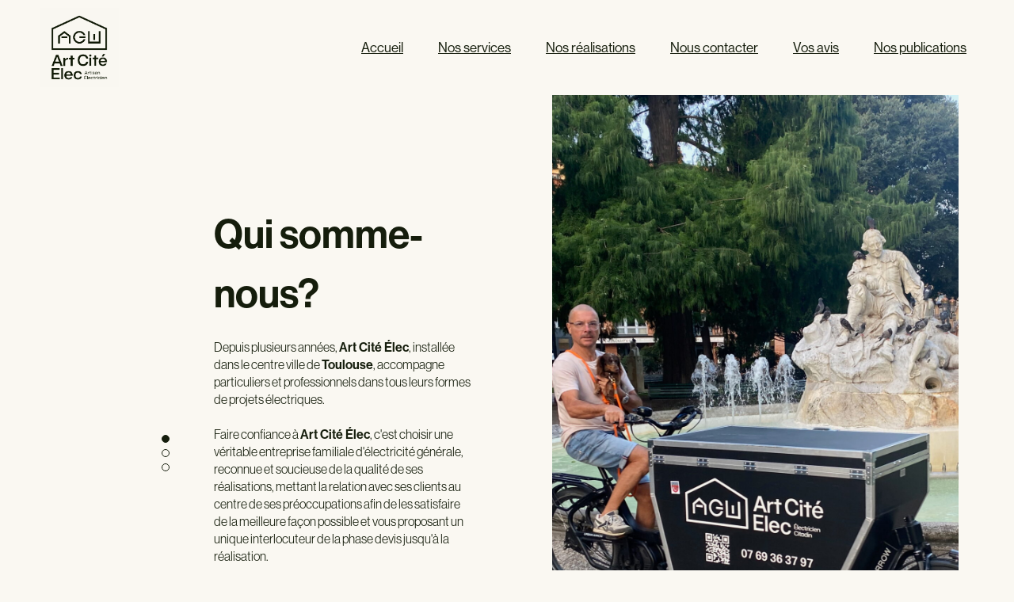

--- FILE ---
content_type: text/html; charset=UTF-8
request_url: https://artciteelec.fr/
body_size: 32857
content:
<!DOCTYPE html>
<html dir="ltr" lang="fr-FR" prefix="og: https://ogp.me/ns#">
<head>
	<meta charset="UTF-8">
	<meta name="viewport" content="width=device-width, initial-scale=1, user-scalable=yes">
	<link rel="profile" href="https://gmpg.org/xfn/11">

	<title>Électricien Toulouse | Écomobilité | Art Cité Élec</title>
	<style>img:is([sizes="auto" i], [sizes^="auto," i]) { contain-intrinsic-size: 3000px 1500px }</style>
	
		<!-- All in One SEO 4.9.1 - aioseo.com -->
	<meta name="description" content="Spécialiste en électricité générale et domotique en centre ville de Toulouse. Installations, rénovations, dépannages et solutions connectées pour un confort optimal. Devis gratuit !" />
	<meta name="robots" content="max-image-preview:large" />
	<link rel="canonical" href="https://artciteelec.fr/" />
	<meta name="generator" content="All in One SEO (AIOSEO) 4.9.1" />
		<meta property="og:locale" content="fr_FR" />
		<meta property="og:site_name" content="Art Cité Élec - Électricien Citadin à Toulouse" />
		<meta property="og:type" content="article" />
		<meta property="og:title" content="Électricien Toulouse | Écomobilité | Art Cité Élec" />
		<meta property="og:description" content="Spécialiste en électricité générale et domotique en centre ville de Toulouse. Installations, rénovations, dépannages et solutions connectées pour un confort optimal. Devis gratuit !" />
		<meta property="og:url" content="https://artciteelec.fr/" />
		<meta property="og:image" content="https://artciteelec.fr/wp-content/uploads/2025/09/vertical-noir-2560.png" />
		<meta property="og:image:secure_url" content="https://artciteelec.fr/wp-content/uploads/2025/09/vertical-noir-2560.png" />
		<meta property="article:published_time" content="2025-09-06T14:00:42+00:00" />
		<meta property="article:modified_time" content="2025-09-14T10:02:47+00:00" />
		<meta name="twitter:card" content="summary_large_image" />
		<meta name="twitter:title" content="Électricien Toulouse | Écomobilité | Art Cité Élec" />
		<meta name="twitter:description" content="Spécialiste en électricité générale et domotique en centre ville de Toulouse. Installations, rénovations, dépannages et solutions connectées pour un confort optimal. Devis gratuit !" />
		<meta name="twitter:image" content="https://artciteelec.fr/wp-content/uploads/2025/09/vertical-noir-2560.png" />
		<script type="application/ld+json" class="aioseo-schema">
			{"@context":"https:\/\/schema.org","@graph":[{"@type":"BreadcrumbList","@id":"https:\/\/artciteelec.fr\/#breadcrumblist","itemListElement":[{"@type":"ListItem","@id":"https:\/\/artciteelec.fr#listItem","position":1,"name":"Home"}]},{"@type":"Organization","@id":"https:\/\/artciteelec.fr\/#organization","name":"Art Cit\u00e9 \u00c9lec","description":"\u00c9lectricien Citadin \u00e0 Toulouse","url":"https:\/\/artciteelec.fr\/","logo":{"@type":"ImageObject","url":"https:\/\/artciteelec.fr\/wp-content\/uploads\/2025\/09\/vertical-noir-2560.png","@id":"https:\/\/artciteelec.fr\/#organizationLogo","width":2560,"height":2560},"image":{"@id":"https:\/\/artciteelec.fr\/#organizationLogo"}},{"@type":"WebPage","@id":"https:\/\/artciteelec.fr\/#webpage","url":"https:\/\/artciteelec.fr\/","name":"\u00c9lectricien Toulouse | \u00c9comobilit\u00e9 | Art Cit\u00e9 \u00c9lec","description":"Sp\u00e9cialiste en \u00e9lectricit\u00e9 g\u00e9n\u00e9rale et domotique en centre ville de Toulouse. Installations, r\u00e9novations, d\u00e9pannages et solutions connect\u00e9es pour un confort optimal. Devis gratuit !","inLanguage":"fr-FR","isPartOf":{"@id":"https:\/\/artciteelec.fr\/#website"},"breadcrumb":{"@id":"https:\/\/artciteelec.fr\/#breadcrumblist"},"datePublished":"2025-09-06T16:00:42+02:00","dateModified":"2025-09-14T12:02:47+02:00"},{"@type":"WebSite","@id":"https:\/\/artciteelec.fr\/#website","url":"https:\/\/artciteelec.fr\/","name":"Art Cit\u00e9 \u00c9lec","description":"\u00c9lectricien Citadin \u00e0 Toulouse","inLanguage":"fr-FR","publisher":{"@id":"https:\/\/artciteelec.fr\/#organization"}}]}
		</script>
		<!-- All in One SEO -->

<link rel='dns-prefetch' href='//maxcdn.bootstrapcdn.com' />
<link rel='dns-prefetch' href='//fonts.googleapis.com' />
<link rel='dns-prefetch' href='//www.googletagmanager.com' />
<link rel="alternate" type="application/rss+xml" title="Art Cité Élec &raquo; Flux" href="https://artciteelec.fr/feed/" />
<link rel="alternate" type="application/rss+xml" title="Art Cité Élec &raquo; Flux des commentaires" href="https://artciteelec.fr/comments/feed/" />
		<!-- This site uses the Google Analytics by MonsterInsights plugin v9.10.0 - Using Analytics tracking - https://www.monsterinsights.com/ -->
		<!-- Remarque : MonsterInsights n’est actuellement pas configuré sur ce site. Le propriétaire doit authentifier son compte Google Analytics dans les réglages de MonsterInsights.  -->
					<!-- No tracking code set -->
				<!-- / Google Analytics by MonsterInsights -->
		<script type="text/javascript">
/* <![CDATA[ */
window._wpemojiSettings = {"baseUrl":"https:\/\/s.w.org\/images\/core\/emoji\/16.0.1\/72x72\/","ext":".png","svgUrl":"https:\/\/s.w.org\/images\/core\/emoji\/16.0.1\/svg\/","svgExt":".svg","source":{"concatemoji":"https:\/\/artciteelec.fr\/wp-includes\/js\/wp-emoji-release.min.js?ver=4b26c9"}};
/*! This file is auto-generated */
!function(s,n){var o,i,e;function c(e){try{var t={supportTests:e,timestamp:(new Date).valueOf()};sessionStorage.setItem(o,JSON.stringify(t))}catch(e){}}function p(e,t,n){e.clearRect(0,0,e.canvas.width,e.canvas.height),e.fillText(t,0,0);var t=new Uint32Array(e.getImageData(0,0,e.canvas.width,e.canvas.height).data),a=(e.clearRect(0,0,e.canvas.width,e.canvas.height),e.fillText(n,0,0),new Uint32Array(e.getImageData(0,0,e.canvas.width,e.canvas.height).data));return t.every(function(e,t){return e===a[t]})}function u(e,t){e.clearRect(0,0,e.canvas.width,e.canvas.height),e.fillText(t,0,0);for(var n=e.getImageData(16,16,1,1),a=0;a<n.data.length;a++)if(0!==n.data[a])return!1;return!0}function f(e,t,n,a){switch(t){case"flag":return n(e,"\ud83c\udff3\ufe0f\u200d\u26a7\ufe0f","\ud83c\udff3\ufe0f\u200b\u26a7\ufe0f")?!1:!n(e,"\ud83c\udde8\ud83c\uddf6","\ud83c\udde8\u200b\ud83c\uddf6")&&!n(e,"\ud83c\udff4\udb40\udc67\udb40\udc62\udb40\udc65\udb40\udc6e\udb40\udc67\udb40\udc7f","\ud83c\udff4\u200b\udb40\udc67\u200b\udb40\udc62\u200b\udb40\udc65\u200b\udb40\udc6e\u200b\udb40\udc67\u200b\udb40\udc7f");case"emoji":return!a(e,"\ud83e\udedf")}return!1}function g(e,t,n,a){var r="undefined"!=typeof WorkerGlobalScope&&self instanceof WorkerGlobalScope?new OffscreenCanvas(300,150):s.createElement("canvas"),o=r.getContext("2d",{willReadFrequently:!0}),i=(o.textBaseline="top",o.font="600 32px Arial",{});return e.forEach(function(e){i[e]=t(o,e,n,a)}),i}function t(e){var t=s.createElement("script");t.src=e,t.defer=!0,s.head.appendChild(t)}"undefined"!=typeof Promise&&(o="wpEmojiSettingsSupports",i=["flag","emoji"],n.supports={everything:!0,everythingExceptFlag:!0},e=new Promise(function(e){s.addEventListener("DOMContentLoaded",e,{once:!0})}),new Promise(function(t){var n=function(){try{var e=JSON.parse(sessionStorage.getItem(o));if("object"==typeof e&&"number"==typeof e.timestamp&&(new Date).valueOf()<e.timestamp+604800&&"object"==typeof e.supportTests)return e.supportTests}catch(e){}return null}();if(!n){if("undefined"!=typeof Worker&&"undefined"!=typeof OffscreenCanvas&&"undefined"!=typeof URL&&URL.createObjectURL&&"undefined"!=typeof Blob)try{var e="postMessage("+g.toString()+"("+[JSON.stringify(i),f.toString(),p.toString(),u.toString()].join(",")+"));",a=new Blob([e],{type:"text/javascript"}),r=new Worker(URL.createObjectURL(a),{name:"wpTestEmojiSupports"});return void(r.onmessage=function(e){c(n=e.data),r.terminate(),t(n)})}catch(e){}c(n=g(i,f,p,u))}t(n)}).then(function(e){for(var t in e)n.supports[t]=e[t],n.supports.everything=n.supports.everything&&n.supports[t],"flag"!==t&&(n.supports.everythingExceptFlag=n.supports.everythingExceptFlag&&n.supports[t]);n.supports.everythingExceptFlag=n.supports.everythingExceptFlag&&!n.supports.flag,n.DOMReady=!1,n.readyCallback=function(){n.DOMReady=!0}}).then(function(){return e}).then(function(){var e;n.supports.everything||(n.readyCallback(),(e=n.source||{}).concatemoji?t(e.concatemoji):e.wpemoji&&e.twemoji&&(t(e.twemoji),t(e.wpemoji)))}))}((window,document),window._wpemojiSettings);
/* ]]> */
</script>
<link rel='stylesheet' id='sbr_styles-css' href='https://artciteelec.fr/wp-content/plugins/reviews-feed/assets/css/sbr-styles.min.css?ver=2.1.1' type='text/css' media='all' />
<link rel='stylesheet' id='sbi_styles-css' href='https://artciteelec.fr/wp-content/plugins/instagram-feed/css/sbi-styles.min.css?ver=6.10.0' type='text/css' media='all' />
<link rel='stylesheet' id='sby_styles-css' href='https://artciteelec.fr/wp-content/plugins/feeds-for-youtube/css/sb-youtube-free.min.css?ver=2.4.0' type='text/css' media='all' />
<style id='wp-emoji-styles-inline-css' type='text/css'>

	img.wp-smiley, img.emoji {
		display: inline !important;
		border: none !important;
		box-shadow: none !important;
		height: 1em !important;
		width: 1em !important;
		margin: 0 0.07em !important;
		vertical-align: -0.1em !important;
		background: none !important;
		padding: 0 !important;
	}
</style>
<link rel='stylesheet' id='wp-block-library-css' href='https://artciteelec.fr/wp-includes/css/dist/block-library/style.min.css?ver=4b26c9' type='text/css' media='all' />
<style id='classic-theme-styles-inline-css' type='text/css'>
/*! This file is auto-generated */
.wp-block-button__link{color:#fff;background-color:#32373c;border-radius:9999px;box-shadow:none;text-decoration:none;padding:calc(.667em + 2px) calc(1.333em + 2px);font-size:1.125em}.wp-block-file__button{background:#32373c;color:#fff;text-decoration:none}
</style>
<link rel='stylesheet' id='aioseo/css/src/vue/standalone/blocks/table-of-contents/global.scss-css' href='https://artciteelec.fr/wp-content/plugins/all-in-one-seo-pack/dist/Lite/assets/css/table-of-contents/global.e90f6d47.css?ver=4.9.1' type='text/css' media='all' />
<style id='global-styles-inline-css' type='text/css'>
:root{--wp--preset--aspect-ratio--square: 1;--wp--preset--aspect-ratio--4-3: 4/3;--wp--preset--aspect-ratio--3-4: 3/4;--wp--preset--aspect-ratio--3-2: 3/2;--wp--preset--aspect-ratio--2-3: 2/3;--wp--preset--aspect-ratio--16-9: 16/9;--wp--preset--aspect-ratio--9-16: 9/16;--wp--preset--color--black: #000000;--wp--preset--color--cyan-bluish-gray: #abb8c3;--wp--preset--color--white: #ffffff;--wp--preset--color--pale-pink: #f78da7;--wp--preset--color--vivid-red: #cf2e2e;--wp--preset--color--luminous-vivid-orange: #ff6900;--wp--preset--color--luminous-vivid-amber: #fcb900;--wp--preset--color--light-green-cyan: #7bdcb5;--wp--preset--color--vivid-green-cyan: #00d084;--wp--preset--color--pale-cyan-blue: #8ed1fc;--wp--preset--color--vivid-cyan-blue: #0693e3;--wp--preset--color--vivid-purple: #9b51e0;--wp--preset--gradient--vivid-cyan-blue-to-vivid-purple: linear-gradient(135deg,rgba(6,147,227,1) 0%,rgb(155,81,224) 100%);--wp--preset--gradient--light-green-cyan-to-vivid-green-cyan: linear-gradient(135deg,rgb(122,220,180) 0%,rgb(0,208,130) 100%);--wp--preset--gradient--luminous-vivid-amber-to-luminous-vivid-orange: linear-gradient(135deg,rgba(252,185,0,1) 0%,rgba(255,105,0,1) 100%);--wp--preset--gradient--luminous-vivid-orange-to-vivid-red: linear-gradient(135deg,rgba(255,105,0,1) 0%,rgb(207,46,46) 100%);--wp--preset--gradient--very-light-gray-to-cyan-bluish-gray: linear-gradient(135deg,rgb(238,238,238) 0%,rgb(169,184,195) 100%);--wp--preset--gradient--cool-to-warm-spectrum: linear-gradient(135deg,rgb(74,234,220) 0%,rgb(151,120,209) 20%,rgb(207,42,186) 40%,rgb(238,44,130) 60%,rgb(251,105,98) 80%,rgb(254,248,76) 100%);--wp--preset--gradient--blush-light-purple: linear-gradient(135deg,rgb(255,206,236) 0%,rgb(152,150,240) 100%);--wp--preset--gradient--blush-bordeaux: linear-gradient(135deg,rgb(254,205,165) 0%,rgb(254,45,45) 50%,rgb(107,0,62) 100%);--wp--preset--gradient--luminous-dusk: linear-gradient(135deg,rgb(255,203,112) 0%,rgb(199,81,192) 50%,rgb(65,88,208) 100%);--wp--preset--gradient--pale-ocean: linear-gradient(135deg,rgb(255,245,203) 0%,rgb(182,227,212) 50%,rgb(51,167,181) 100%);--wp--preset--gradient--electric-grass: linear-gradient(135deg,rgb(202,248,128) 0%,rgb(113,206,126) 100%);--wp--preset--gradient--midnight: linear-gradient(135deg,rgb(2,3,129) 0%,rgb(40,116,252) 100%);--wp--preset--font-size--small: 13px;--wp--preset--font-size--medium: 20px;--wp--preset--font-size--large: 36px;--wp--preset--font-size--x-large: 42px;--wp--preset--spacing--20: 0.44rem;--wp--preset--spacing--30: 0.67rem;--wp--preset--spacing--40: 1rem;--wp--preset--spacing--50: 1.5rem;--wp--preset--spacing--60: 2.25rem;--wp--preset--spacing--70: 3.38rem;--wp--preset--spacing--80: 5.06rem;--wp--preset--shadow--natural: 6px 6px 9px rgba(0, 0, 0, 0.2);--wp--preset--shadow--deep: 12px 12px 50px rgba(0, 0, 0, 0.4);--wp--preset--shadow--sharp: 6px 6px 0px rgba(0, 0, 0, 0.2);--wp--preset--shadow--outlined: 6px 6px 0px -3px rgba(255, 255, 255, 1), 6px 6px rgba(0, 0, 0, 1);--wp--preset--shadow--crisp: 6px 6px 0px rgba(0, 0, 0, 1);}:where(.is-layout-flex){gap: 0.5em;}:where(.is-layout-grid){gap: 0.5em;}body .is-layout-flex{display: flex;}.is-layout-flex{flex-wrap: wrap;align-items: center;}.is-layout-flex > :is(*, div){margin: 0;}body .is-layout-grid{display: grid;}.is-layout-grid > :is(*, div){margin: 0;}:where(.wp-block-columns.is-layout-flex){gap: 2em;}:where(.wp-block-columns.is-layout-grid){gap: 2em;}:where(.wp-block-post-template.is-layout-flex){gap: 1.25em;}:where(.wp-block-post-template.is-layout-grid){gap: 1.25em;}.has-black-color{color: var(--wp--preset--color--black) !important;}.has-cyan-bluish-gray-color{color: var(--wp--preset--color--cyan-bluish-gray) !important;}.has-white-color{color: var(--wp--preset--color--white) !important;}.has-pale-pink-color{color: var(--wp--preset--color--pale-pink) !important;}.has-vivid-red-color{color: var(--wp--preset--color--vivid-red) !important;}.has-luminous-vivid-orange-color{color: var(--wp--preset--color--luminous-vivid-orange) !important;}.has-luminous-vivid-amber-color{color: var(--wp--preset--color--luminous-vivid-amber) !important;}.has-light-green-cyan-color{color: var(--wp--preset--color--light-green-cyan) !important;}.has-vivid-green-cyan-color{color: var(--wp--preset--color--vivid-green-cyan) !important;}.has-pale-cyan-blue-color{color: var(--wp--preset--color--pale-cyan-blue) !important;}.has-vivid-cyan-blue-color{color: var(--wp--preset--color--vivid-cyan-blue) !important;}.has-vivid-purple-color{color: var(--wp--preset--color--vivid-purple) !important;}.has-black-background-color{background-color: var(--wp--preset--color--black) !important;}.has-cyan-bluish-gray-background-color{background-color: var(--wp--preset--color--cyan-bluish-gray) !important;}.has-white-background-color{background-color: var(--wp--preset--color--white) !important;}.has-pale-pink-background-color{background-color: var(--wp--preset--color--pale-pink) !important;}.has-vivid-red-background-color{background-color: var(--wp--preset--color--vivid-red) !important;}.has-luminous-vivid-orange-background-color{background-color: var(--wp--preset--color--luminous-vivid-orange) !important;}.has-luminous-vivid-amber-background-color{background-color: var(--wp--preset--color--luminous-vivid-amber) !important;}.has-light-green-cyan-background-color{background-color: var(--wp--preset--color--light-green-cyan) !important;}.has-vivid-green-cyan-background-color{background-color: var(--wp--preset--color--vivid-green-cyan) !important;}.has-pale-cyan-blue-background-color{background-color: var(--wp--preset--color--pale-cyan-blue) !important;}.has-vivid-cyan-blue-background-color{background-color: var(--wp--preset--color--vivid-cyan-blue) !important;}.has-vivid-purple-background-color{background-color: var(--wp--preset--color--vivid-purple) !important;}.has-black-border-color{border-color: var(--wp--preset--color--black) !important;}.has-cyan-bluish-gray-border-color{border-color: var(--wp--preset--color--cyan-bluish-gray) !important;}.has-white-border-color{border-color: var(--wp--preset--color--white) !important;}.has-pale-pink-border-color{border-color: var(--wp--preset--color--pale-pink) !important;}.has-vivid-red-border-color{border-color: var(--wp--preset--color--vivid-red) !important;}.has-luminous-vivid-orange-border-color{border-color: var(--wp--preset--color--luminous-vivid-orange) !important;}.has-luminous-vivid-amber-border-color{border-color: var(--wp--preset--color--luminous-vivid-amber) !important;}.has-light-green-cyan-border-color{border-color: var(--wp--preset--color--light-green-cyan) !important;}.has-vivid-green-cyan-border-color{border-color: var(--wp--preset--color--vivid-green-cyan) !important;}.has-pale-cyan-blue-border-color{border-color: var(--wp--preset--color--pale-cyan-blue) !important;}.has-vivid-cyan-blue-border-color{border-color: var(--wp--preset--color--vivid-cyan-blue) !important;}.has-vivid-purple-border-color{border-color: var(--wp--preset--color--vivid-purple) !important;}.has-vivid-cyan-blue-to-vivid-purple-gradient-background{background: var(--wp--preset--gradient--vivid-cyan-blue-to-vivid-purple) !important;}.has-light-green-cyan-to-vivid-green-cyan-gradient-background{background: var(--wp--preset--gradient--light-green-cyan-to-vivid-green-cyan) !important;}.has-luminous-vivid-amber-to-luminous-vivid-orange-gradient-background{background: var(--wp--preset--gradient--luminous-vivid-amber-to-luminous-vivid-orange) !important;}.has-luminous-vivid-orange-to-vivid-red-gradient-background{background: var(--wp--preset--gradient--luminous-vivid-orange-to-vivid-red) !important;}.has-very-light-gray-to-cyan-bluish-gray-gradient-background{background: var(--wp--preset--gradient--very-light-gray-to-cyan-bluish-gray) !important;}.has-cool-to-warm-spectrum-gradient-background{background: var(--wp--preset--gradient--cool-to-warm-spectrum) !important;}.has-blush-light-purple-gradient-background{background: var(--wp--preset--gradient--blush-light-purple) !important;}.has-blush-bordeaux-gradient-background{background: var(--wp--preset--gradient--blush-bordeaux) !important;}.has-luminous-dusk-gradient-background{background: var(--wp--preset--gradient--luminous-dusk) !important;}.has-pale-ocean-gradient-background{background: var(--wp--preset--gradient--pale-ocean) !important;}.has-electric-grass-gradient-background{background: var(--wp--preset--gradient--electric-grass) !important;}.has-midnight-gradient-background{background: var(--wp--preset--gradient--midnight) !important;}.has-small-font-size{font-size: var(--wp--preset--font-size--small) !important;}.has-medium-font-size{font-size: var(--wp--preset--font-size--medium) !important;}.has-large-font-size{font-size: var(--wp--preset--font-size--large) !important;}.has-x-large-font-size{font-size: var(--wp--preset--font-size--x-large) !important;}
:where(.wp-block-post-template.is-layout-flex){gap: 1.25em;}:where(.wp-block-post-template.is-layout-grid){gap: 1.25em;}
:where(.wp-block-columns.is-layout-flex){gap: 2em;}:where(.wp-block-columns.is-layout-grid){gap: 2em;}
:root :where(.wp-block-pullquote){font-size: 1.5em;line-height: 1.6;}
</style>
<link rel='stylesheet' id='contact-form-7-css' href='https://artciteelec.fr/wp-content/plugins/contact-form-7/includes/css/styles.css?ver=6.1.3' type='text/css' media='all' />
<link rel='stylesheet' id='ctf_styles-css' href='https://artciteelec.fr/wp-content/plugins/custom-twitter-feeds/css/ctf-styles.min.css?ver=2.3.1' type='text/css' media='all' />
<link rel='stylesheet' id='cff-css' href='https://artciteelec.fr/wp-content/plugins/custom-facebook-feed/assets/css/cff-style.min.css?ver=4.3.4' type='text/css' media='all' />
<link rel='stylesheet' id='sb-font-awesome-css' href='https://maxcdn.bootstrapcdn.com/font-awesome/4.7.0/css/font-awesome.min.css?ver=4b26c9' type='text/css' media='all' />
<link rel='stylesheet' id='qi-addons-for-elementor-grid-style-css' href='https://artciteelec.fr/wp-content/plugins/qi-addons-for-elementor/assets/css/grid.min.css?ver=1.9.5' type='text/css' media='all' />
<link rel='stylesheet' id='qi-addons-for-elementor-helper-parts-style-css' href='https://artciteelec.fr/wp-content/plugins/qi-addons-for-elementor/assets/css/helper-parts.min.css?ver=1.9.5' type='text/css' media='all' />
<link rel='stylesheet' id='qi-addons-for-elementor-style-css' href='https://artciteelec.fr/wp-content/plugins/qi-addons-for-elementor/assets/css/main.min.css?ver=1.9.5' type='text/css' media='all' />
<link rel='stylesheet' id='swiper-css' href='https://artciteelec.fr/wp-content/plugins/qi-addons-for-elementor/assets/plugins/swiper/8.4.5/swiper.min.css?ver=8.4.5' type='text/css' media='all' />
<link rel='stylesheet' id='qode-essential-addons-style-css' href='https://artciteelec.fr/wp-content/plugins/qode-essential-addons/assets/css/main.min.css?ver=1.6.6' type='text/css' media='all' />
<link rel='stylesheet' id='qi-google-fonts-css' href='https://fonts.googleapis.com/css?family=DM+Sans%3A400%2C500%2C600%2C700&#038;subset=latin-ext&#038;display=swap&#038;ver=1.0.0' type='text/css' media='all' />
<link rel='stylesheet' id='qi-grid-css' href='https://artciteelec.fr/wp-content/themes/qi/assets/css/grid.min.css?ver=1.3' type='text/css' media='all' />
<link rel='stylesheet' id='qi-main-css' href='https://artciteelec.fr/wp-content/themes/qi/assets/css/main.min.css?ver=1.3' type='text/css' media='all' />
<style id='qi-main-inline-css' type='text/css'>
#qodef-back-to-top .qodef-back-to-top-icon { color: #ffffff;background-color: rgba(255,255,255,0);border-color: #FFFFFF00;border-width: 0px;border-radius: 0px;}#qodef-back-to-top:hover .qodef-back-to-top-icon { color: rgba(255,255,255,0.72);background-color: rgba(255,255,255,0);border-color: rgba(255,255,255,0.72);}#qodef-back-to-top .qodef-back-to-top-icon svg { width: 50px;}#qodef-page-outer, .error404 #qodef-page-outer { margin-top: -120px;}@media only screen and (max-width: 1024px) { #qodef-page-outer, .error404 #qodef-page-outer { margin-top: -90px;}}input[type="text"], input[type="email"], input[type="url"], input[type="password"], input[type="number"], input[type="tel"], input[type="search"], input[type="date"], textarea, select, body .select2-container--default .select2-selection--single, body .select2-container--default .select2-selection--multiple, .widget[class*="_search"] button.qodef-search-form-button, .wp-block-search .wp-block-search__input, .wp-block-search.wp-block-search__button-inside .wp-block-search__inside-wrapper, .widget.widget_block .wp-block-woocommerce-product-search input { border-width: 1;}input[type="text"]:focus, input[type="email"]:focus, input[type="url"]:focus, input[type="password"]:focus, input[type="number"]:focus, input[type="tel"]:focus, input[type="search"]:focus, input[type="date"]:focus, textarea:focus, select:focus, body .select2-container--default .select2-selection--single:focus, body .select2-container--default .select2-selection--multiple:focus, .widget[class*="_search"] button.qodef-search-form-button:hover, .wp-block-search .wp-block-search__input:focus { color: #ffffff;}input[type="submit"], .form-submit button[type="submit"] { margin-top: 0px;}input[type="submit"], button[type="submit"], .qodef-theme-button.qodef--filled, button.qodef-theme-button.qodef--filled, #qodef-woo-page .added_to_cart, #qodef-woo-page .button, .qodef-woo-shortcode .added_to_cart, .qodef-woo-shortcode .button, .widget.woocommerce .button, .woocommerce-page div.woocommerce>.return-to-shop a, .woocommerce-account .button, #qodef-page-header .widget.woocommerce.widget_shopping_cart .buttons a, .widget.woocommerce.widget_shopping_cart .buttons a { color: #90ae72;font-size: 11px;font-weight: 600;text-transform: uppercase;background-color: #90ae72;border-color: rgba(255,255,255,0.5);border-width: 2px;border-style: solid;padding: 20px 35px;}input[type="submit"]:hover, button[type="submit"]:hover, input[type="submit"]:focus, button[type="submit"]:focus, .qodef-theme-button.qodef--filled:hover, button.qodef-theme-button.qodef--filled:hover, .qodef-theme-button.qodef--filled:focus, button.qodef-theme-button.qodef--filled:focus, #qodef-woo-page .added_to_cart:hover, #qodef-woo-page .button:hover, .qodef-woo-shortcode .added_to_cart:hover, .qodef-woo-shortcode .button:hover, .widget.woocommerce .button:hover, #qodef-woo-page .added_to_cart:focus, #qodef-woo-page .button:focus, .qodef-woo-shortcode .added_to_cart:focus, .qodef-woo-shortcode .button:focus, .widget.woocommerce .button:focus, .woocommerce-page div.woocommerce>.return-to-shop a:hover, .woocommerce-page div.woocommerce>.return-to-shop a:focus, .woocommerce-account .button:hover, .woocommerce-account .button:focus, #qodef-page-header .widget.woocommerce.widget_shopping_cart .buttons a:hover, .widget.woocommerce.widget_shopping_cart .buttons a:hover { border-color: #ffffff;}#qodef-page-footer-top-area { background-color: rgb(250,248,242);}#qodef-page-footer-bottom-area { background-color: #151d0c;}#qodef-fullscreen-area { background-color: #000000;}.qodef-fullscreen-menu-opener { color: #ffffff;width: 34px;}.qodef-fullscreen-menu-opener:hover, .qodef-fullscreen-menu-opener:focus { color: rgba(255,255,255,0.75);}#qodef-fullscreen-area .qodef-fullscreen-menu-close { color: #ffffff;}#qodef-fullscreen-area .qodef-fullscreen-menu-close:hover, #qodef-fullscreen-area .qodef-fullscreen-menu-close:focus { color: rgba(255,255,255,0.75);}.qodef-fullscreen-menu > ul > li > a { color: #ffffff;font-size: 70px;line-height: 100px;font-weight: 700;letter-spacing: 0px;}.qodef-fullscreen-menu > ul > li > a:hover { color: #808080;text-decoration: none;}.qodef-fullscreen-menu > ul > li.current-menu-ancestor > a, .qodef-fullscreen-menu > ul > li.current-menu-item > a { color: #808080;text-decoration: none;}body { background-color: #faf8f2;}#qodef-page-inner { padding: 0 0 0 0;}@media only screen and (max-width: 1024px) { #qodef-page-inner { padding: 0 0 0 0;}}.qodef-header-sticky { height: 120px;background-color: #faf8f2;}#qodef-page-header .qodef-header-logo-link { height: 100px;}#qodef-page-mobile-header .qodef-mobile-header-logo-link { height: 60px;}.qodef-header-navigation ul li > .sub-menu { background-color: #faf8f2;}#qodef-page-header .widget.woocommerce.widget_shopping_cart .widgettitle { color: #151d0c;}.qodef-header-navigation> ul > li > a, #qodef-page-header .widget_qode_essential_addons_icon_svg .qodef-m-text { color: #151d0c;}.qodef-page-title .qodef-m-content, .qodef-page-title .qodef-m-content.qodef-content-full-width { padding-top: 120px;}@media only screen and (max-width: 1024px) { .qodef-page-title .qodef-m-content, .qodef-page-title .qodef-m-content.qodef-content-full-width { padding-top: 90px;}}body { color: #151d0c;font-size: 16px;line-height: 24px;font-weight: 400;}.mfp-bottom-bar .mfp-counter, .mfp-bottom-bar .mfp-title { font-size: 16px;line-height: 24px;font-weight: 400;}p { margin-top: 0px;margin-bottom: 0px;}h1, .qodef-h1 { color: #151d0c;font-size: 50px;line-height: 56px;letter-spacing: 0px;margin-top: 0px;margin-bottom: 0px;}h2, .qodef-h2 { color: #151d0c;font-size: 30px;line-height: 35px;letter-spacing: 0px;margin-top: 0px;margin-bottom: 0px;}#qodef-woo-page.qodef--checkout #customer_details h3, #qodef-woo-page.qodef--checkout #order_review_heading { color: #151d0c;font-size: 30px;line-height: 35px;letter-spacing: 0px;}h3, .qodef-h3 { color: #151d0c;font-size: 37px;line-height: 43px;font-weight: 700;letter-spacing: 0px;margin-top: 0px;margin-bottom: 0px;}#qodef-woo-page.qodef--single .woocommerce-Reviews .woocommerce-Reviews-title, #qodef-woo-page.qodef--single #review_form .comment-reply-title, #qodef-woo-page.qodef--cart .cart_totals > h2, #qodef-woo-page.qodef--cart .cross-sells > h2, .woocommerce-page div.woocommerce > .cart-empty, body[class*="theme-qi"] #qodef-related-posts .qodef-m-title { color: #151d0c;font-size: 37px;line-height: 43px;font-weight: 700;letter-spacing: 0px;}h4, .qodef-h4 { color: #151d0c;font-size: 24px;line-height: 24px;letter-spacing: 0px;margin-top: 20px;margin-bottom: 10px;}h5, .qodef-h5 { color: #151d0c;font-size: 22px;line-height: 25px;font-style: italic;font-weight: 300;letter-spacing: 1px;margin-top: 0px;margin-bottom: 0px;}.woocommerce-page div.woocommerce .shop_table th, #qodef-woo-page.qodef--cart .shop_table td.product-name a { color: #151d0c;font-size: 22px;line-height: 25px;font-style: italic;font-weight: 300;letter-spacing: 1px;}#qodef-woo-page.qodef--single .woocommerce-tabs .wc-tabs li a { font-size: 22px;line-height: 25px;font-style: italic;font-weight: 300;letter-spacing: 1px;}h6, .qodef-h6 { color: #151d0c;}#qodef-page-sidebar .widget.widget_recent_entries ul li a, #qodef-page-sidebar .wp-block-latest-posts li a, #qodef-page-wrapper .widget.woocommerce a .product-title, #qodef-woo-page.qodef--single .shop_attributes th, #qodef-woo-page.qodef--single .woocommerce-Reviews .woocommerce-review__author { color: #151d0c;}a, p a { color: #151d0c;text-decoration: none;}a:hover, p a:hover, a:focus, p a:focus, .woocommerce-account .woocommerce-MyAccount-navigation ul li.is-active a, #qodef-woo-page.qodef--single .woocommerce-product-rating .woocommerce-review-link:hover, .qodef-page-title .qodef-breadcrumbs a:hover, #qodef-page-comments-list .qodef-comment-item .qodef-e-links a:hover { text-decoration: none;outline: none;}.qodef-header--standard #qodef-page-header { background-color: #faf8f2;}.qodef-header--standard #qodef-page-header-inner { border-bottom-color: rgba(255,255,255,0);border-bottom-width: 1px;}.qodef-mobile-header--standard .qodef-mobile-header-navigation { background-color: #faf8f2;}.qodef-mobile-header--standard #qodef-page-mobile-header { height: 90px;background-color: #faf8f2;}.qodef-mobile-header--standard #qodef-page-mobile-header-inner { padding-left: 20px;padding-right: 20px;}.qodef-mobile-header--standard .qodef-mobile-header-navigation > ul:not(.qodef-content-grid) { padding-left: 20px;padding-right: 20px;}.qodef-mobile-header-opener { color: #151d0c;}.qodef-mobile-header-opener:hover { color: #151d0c;}.qodef-mobile-header-navigation> ul > li > a { color: #151d0c;font-size: 20px;line-height: 21px;font-weight: 400;letter-spacing: 0px;}.qodef-mobile-header-navigation> ul > li > .qodef-mobile-menu-item-icon { color: #151d0c;}.qodef-mobile-header-navigation> ul > li > a:hover, .qodef-mobile-header-navigation> ul > li > a:focus { color: rgb(21,29,12);text-decoration: underline;}.qodef-mobile-header-navigation> ul > li > .qodef-mobile-menu-item-icon:hover, .qodef-mobile-header-navigation> ul > li > .qodef-mobile-menu-item-icon:focus { color: rgb(21,29,12);}.qodef-mobile-header-navigation> ul > li.current-menu-ancestor > a, .qodef-mobile-header-navigation> ul > li.current-menu-item > a { color: rgb(21,29,12);text-decoration: underline;}.qodef-mobile-header-navigation> ul > li.current-menu-ancestor > .qodef-mobile-menu-item-icon, .qodef-mobile-header-navigation> ul > li.current-menu-item > .qodef-mobile-menu-item-icon { color: rgb(21,29,12);}.qodef-mobile-header-navigation > ul > li ul li a { color: #151d0c;}.qodef-mobile-header-navigation> ul > li ul li .qodef-mobile-menu-item-icon { color: #151d0c;}@media only screen and (max-width: 1366px){h3, .qodef-h3 { font-size: 33px;line-height: 36px;letter-spacing: 0px;}#qodef-woo-page.qodef--single .woocommerce-Reviews .woocommerce-Reviews-title, #qodef-woo-page.qodef--single #review_form .comment-reply-title, #qodef-woo-page.qodef--cart .cart_totals > h2, #qodef-woo-page.qodef--cart .cross-sells > h2, .woocommerce-page div.woocommerce > .cart-empty, body[class*="theme-qi"] #qodef-related-posts .qodef-m-title { font-size: 33px;line-height: 36px;letter-spacing: 0px;}}@media only screen and (max-width: 1024px){.qodef-fullscreen-menu > ul > li > a { font-size: 60px;line-height: 68px;}}@media only screen and (max-width: 680px){.qodef-fullscreen-menu > ul > li > a { font-size: 45px;line-height: 50px;}h1, .qodef-h1 { font-size: 38px;line-height: 40px;letter-spacing: 0px;}h2, .qodef-h2 { font-size: 26px;line-height: 30px;}#qodef-woo-page.qodef--checkout #customer_details h3, #qodef-woo-page.qodef--checkout #order_review_heading { font-size: 26px;line-height: 30px;}}
</style>
<link rel='stylesheet' id='qi-style-css' href='https://artciteelec.fr/wp-content/themes/qi/style.css?ver=1.3' type='text/css' media='all' />
<link rel='stylesheet' id='qode-essential-addons-elementor-css' href='https://artciteelec.fr/wp-content/plugins/qode-essential-addons/inc/plugins/elementor/assets/css/elementor.min.css?ver=4b26c9' type='text/css' media='all' />
<link rel='stylesheet' id='elementor-icons-css' href='https://artciteelec.fr/wp-content/plugins/elementor/assets/lib/eicons/css/elementor-icons.min.css?ver=5.44.0' type='text/css' media='all' />
<link rel='stylesheet' id='elementor-frontend-css' href='https://artciteelec.fr/wp-content/uploads/elementor/css/custom-frontend.min.css?ver=1764377658' type='text/css' media='all' />
<link rel='stylesheet' id='elementor-post-6-css' href='https://artciteelec.fr/wp-content/uploads/elementor/css/post-6.css?ver=1764377659' type='text/css' media='all' />
<link rel='stylesheet' id='cffstyles-css' href='https://artciteelec.fr/wp-content/plugins/custom-facebook-feed/assets/css/cff-style.min.css?ver=4.3.4' type='text/css' media='all' />
<link rel='stylesheet' id='sby-styles-css' href='https://artciteelec.fr/wp-content/plugins/feeds-for-youtube/css/sb-youtube-free.min.css?ver=2.4.0' type='text/css' media='all' />
<link rel='stylesheet' id='sbistyles-css' href='https://artciteelec.fr/wp-content/plugins/instagram-feed/css/sbi-styles.min.css?ver=6.10.0' type='text/css' media='all' />
<link rel='stylesheet' id='widget-image-box-css' href='https://artciteelec.fr/wp-content/uploads/elementor/css/custom-widget-image-box.min.css?ver=1764377658' type='text/css' media='all' />
<link rel='stylesheet' id='mediaelement-css' href='https://artciteelec.fr/wp-includes/js/mediaelement/mediaelementplayer-legacy.min.css?ver=4.2.17' type='text/css' media='all' />
<link rel='stylesheet' id='wp-mediaelement-css' href='https://artciteelec.fr/wp-includes/js/mediaelement/wp-mediaelement.min.css?ver=4b26c9' type='text/css' media='all' />
<link rel='stylesheet' id='widget-icon-box-css' href='https://artciteelec.fr/wp-content/uploads/elementor/css/custom-widget-icon-box.min.css?ver=1764377658' type='text/css' media='all' />
<link rel='stylesheet' id='elementor-icons-shared-0-css' href='https://artciteelec.fr/wp-content/plugins/elementor/assets/lib/font-awesome/css/fontawesome.min.css?ver=5.15.3' type='text/css' media='all' />
<link rel='stylesheet' id='elementor-icons-fa-brands-css' href='https://artciteelec.fr/wp-content/plugins/elementor/assets/lib/font-awesome/css/brands.min.css?ver=5.15.3' type='text/css' media='all' />
<link rel='stylesheet' id='elementor-icons-fa-solid-css' href='https://artciteelec.fr/wp-content/plugins/elementor/assets/lib/font-awesome/css/solid.min.css?ver=5.15.3' type='text/css' media='all' />
<link rel='stylesheet' id='elementor-icons-fa-regular-css' href='https://artciteelec.fr/wp-content/plugins/elementor/assets/lib/font-awesome/css/regular.min.css?ver=5.15.3' type='text/css' media='all' />
<link rel='stylesheet' id='elementor-post-1207-css' href='https://artciteelec.fr/wp-content/uploads/elementor/css/post-1207.css?ver=1764377659' type='text/css' media='all' />
<link rel='stylesheet' id='elementor-gf-local-roboto-css' href='https://artciteelec.fr/wp-content/uploads/elementor/google-fonts/css/roboto.css?ver=1745080782' type='text/css' media='all' />
<link rel='stylesheet' id='elementor-gf-local-robotoslab-css' href='https://artciteelec.fr/wp-content/uploads/elementor/google-fonts/css/robotoslab.css?ver=1745080786' type='text/css' media='all' />
<link rel="stylesheet" type="text/css" href="https://artciteelec.fr/wp-content/plugins/smart-slider-3/Public/SmartSlider3/Application/Frontend/Assets/dist/smartslider.min.css?ver=667fb12b" media="all">
<link rel="stylesheet" type="text/css" href="https://fonts.googleapis.com/css?display=swap&amp;family=Roboto%3A300%2C400" media="all">
<style data-related="n2-ss-2">div#n2-ss-2 .n2-ss-slider-1{display:grid;position:relative;}div#n2-ss-2 .n2-ss-slider-2{display:grid;position:relative;overflow:hidden;padding:0px 0px 0px 0px;border:0px solid RGBA(62,62,62,1);border-radius:0px;background-clip:padding-box;background-repeat:repeat;background-position:50% 50%;background-size:cover;background-attachment:scroll;z-index:1;}div#n2-ss-2:not(.n2-ss-loaded) .n2-ss-slider-2{background-image:none !important;}div#n2-ss-2 .n2-ss-slider-3{display:grid;grid-template-areas:'cover';position:relative;overflow:hidden;z-index:10;}div#n2-ss-2 .n2-ss-slider-3 > *{grid-area:cover;}div#n2-ss-2 .n2-ss-slide-backgrounds,div#n2-ss-2 .n2-ss-slider-3 > .n2-ss-divider{position:relative;}div#n2-ss-2 .n2-ss-slide-backgrounds{z-index:10;}div#n2-ss-2 .n2-ss-slide-backgrounds > *{overflow:hidden;}div#n2-ss-2 .n2-ss-slide-background{transform:translateX(-100000px);}div#n2-ss-2 .n2-ss-slider-4{place-self:center;position:relative;width:100%;height:100%;z-index:20;display:grid;grid-template-areas:'slide';}div#n2-ss-2 .n2-ss-slider-4 > *{grid-area:slide;}div#n2-ss-2.n2-ss-full-page--constrain-ratio .n2-ss-slider-4{height:auto;}div#n2-ss-2 .n2-ss-slide{display:grid;place-items:center;grid-auto-columns:100%;position:relative;z-index:20;-webkit-backface-visibility:hidden;transform:translateX(-100000px);}div#n2-ss-2 .n2-ss-slide{perspective:1500px;}div#n2-ss-2 .n2-ss-slide-active{z-index:21;}.n2-ss-background-animation{position:absolute;top:0;left:0;width:100%;height:100%;z-index:3;}div#n2-ss-2 .n2-ss-button-container,div#n2-ss-2 .n2-ss-button-container a{display:block;}div#n2-ss-2 .n2-ss-button-container--non-full-width,div#n2-ss-2 .n2-ss-button-container--non-full-width a{display:inline-block;}div#n2-ss-2 .n2-ss-button-container.n2-ss-nowrap{white-space:nowrap;}div#n2-ss-2 .n2-ss-button-container a div{display:inline;font-size:inherit;text-decoration:inherit;color:inherit;line-height:inherit;font-family:inherit;font-weight:inherit;}div#n2-ss-2 .n2-ss-button-container a > div{display:inline-flex;align-items:center;vertical-align:top;}div#n2-ss-2 .n2-ss-button-container span{font-size:100%;vertical-align:baseline;}div#n2-ss-2 .n2-ss-button-container a[data-iconplacement="left"] span{margin-right:0.3em;}div#n2-ss-2 .n2-ss-button-container a[data-iconplacement="right"] span{margin-left:0.3em;}div#n2-ss-2 .n2-ss-control-bullet{visibility:hidden;text-align:center;justify-content:center;z-index:14;}div#n2-ss-2 .n2-ss-control-bullet--calculate-size{left:0 !important;}div#n2-ss-2 .n2-ss-control-bullet-horizontal.n2-ss-control-bullet-fullsize{width:100%;}div#n2-ss-2 .n2-ss-control-bullet-vertical.n2-ss-control-bullet-fullsize{height:100%;flex-flow:column;}div#n2-ss-2 .nextend-bullet-bar{display:inline-flex;vertical-align:top;visibility:visible;align-items:center;flex-wrap:wrap;}div#n2-ss-2 .n2-bar-justify-content-left{justify-content:flex-start;}div#n2-ss-2 .n2-bar-justify-content-center{justify-content:center;}div#n2-ss-2 .n2-bar-justify-content-right{justify-content:flex-end;}div#n2-ss-2 .n2-ss-control-bullet-vertical > .nextend-bullet-bar{flex-flow:column;}div#n2-ss-2 .n2-ss-control-bullet-fullsize > .nextend-bullet-bar{display:flex;}div#n2-ss-2 .n2-ss-control-bullet-horizontal.n2-ss-control-bullet-fullsize > .nextend-bullet-bar{flex:1 1 auto;}div#n2-ss-2 .n2-ss-control-bullet-vertical.n2-ss-control-bullet-fullsize > .nextend-bullet-bar{height:100%;}div#n2-ss-2 .nextend-bullet-bar .n2-bullet{cursor:pointer;transition:background-color 0.4s;}div#n2-ss-2 .nextend-bullet-bar .n2-bullet.n2-active{cursor:default;}div#n2-ss-2 div.n2-ss-bullet-thumbnail-container{position:absolute;z-index:10000000;}div#n2-ss-2 .n2-ss-bullet-thumbnail-container .n2-ss-bullet-thumbnail{background-size:cover;background-repeat:no-repeat;background-position:center;}div#n2-ss-2 .n-uc-cxSYs7BOCodF-inner{border-width:0px 0px 0px 0px ;border-style:solid;border-color:RGBA(255,255,255,1);}div#n2-ss-2 .n-uc-cxSYs7BOCodF-inner:HOVER{border-width:0px 0px 0px 0px ;border-style:solid;border-color:RGBA(255,255,255,1);}div#n2-ss-2 .n-uc-k185V1l6wyYX-inner{border-width:0px 0px 0px 0px ;border-style:solid;border-color:RGBA(255,255,255,1);}div#n2-ss-2 .n-uc-k185V1l6wyYX-inner:HOVER{border-width:0px 0px 0px 0px ;border-style:solid;border-color:RGBA(255,255,255,1);}div#n2-ss-2 .n2-font-223883ceb21234fcd8a7515bb3e39872-hover{font-family: '';color: #151D0C;font-size:312.5%;text-shadow: none;line-height: 1.5;font-weight: normal;font-style: normal;text-decoration: none;text-align: inherit;letter-spacing: normal;word-spacing: normal;text-transform: none;font-weight: 600;font-family:neue-haas-grotesk-display, sans-serif;font-style:normal;}div#n2-ss-2 .n2-font-45717d19884992a65ff80fb49af72e69-paragraph{font-family: 'Roboto','Arial';color: #151D0C;font-size:100%;text-shadow: none;line-height: 1.4;font-weight: normal;font-style: normal;text-decoration: none;text-align: left;letter-spacing: normal;word-spacing: normal;text-transform: none;font-weight: 400;font-family:neue-haas-grotesk-display, sans-serif;font-style:normal;}div#n2-ss-2 .n2-font-45717d19884992a65ff80fb49af72e69-paragraph a, div#n2-ss-2 .n2-font-45717d19884992a65ff80fb49af72e69-paragraph a:FOCUS{font-family: 'Roboto','Arial';color: #1890d7;font-size:100%;text-shadow: none;line-height: 1.4;font-weight: normal;font-style: normal;text-decoration: none;text-align: left;letter-spacing: normal;word-spacing: normal;text-transform: none;font-weight: 400;}div#n2-ss-2 .n2-font-45717d19884992a65ff80fb49af72e69-paragraph a:HOVER, div#n2-ss-2 .n2-font-45717d19884992a65ff80fb49af72e69-paragraph a:ACTIVE{font-family: 'Roboto','Arial';color: #1890d7;font-size:100%;text-shadow: none;line-height: 1.4;font-weight: normal;font-style: normal;text-decoration: none;text-align: left;letter-spacing: normal;word-spacing: normal;text-transform: none;font-weight: 400;}div#n2-ss-2 .n2-font-4ec3575bde002026e408921348e656e6-link a{font-family: 'Roboto','Arial';color: #ffffff;font-size:87.5%;text-shadow: none;line-height: 1.5;font-weight: normal;font-style: normal;text-decoration: none;text-align: left;letter-spacing: normal;word-spacing: normal;text-transform: none;font-weight: 600;font-family:neue-haas-grotesk-display, sans-serif;font-style:normal;transition:.3s;}div#n2-ss-2 .n2-font-4ec3575bde002026e408921348e656e6-link a:HOVER, div#n2-ss-2 .n2-font-4ec3575bde002026e408921348e656e6-link a:ACTIVE, div#n2-ss-2 .n2-font-4ec3575bde002026e408921348e656e6-link a:FOCUS{color: #90AE72;}div#n2-ss-2 .n2-style-1f23862af783adc43f11facae3f91341-heading{background: #90AE72;opacity:1;padding:10px 30px 10px 30px ;box-shadow: none;border: 2px solid RGBA(144,174,114,1);border-radius:27px;}div#n2-ss-2 .n2-style-1f23862af783adc43f11facae3f91341-heading:Hover, div#n2-ss-2 .n2-style-1f23862af783adc43f11facae3f91341-heading:ACTIVE, div#n2-ss-2 .n2-style-1f23862af783adc43f11facae3f91341-heading:FOCUS{background: #FAF8F2;border: 2px solid RGBA(144,174,114,1);}div#n2-ss-2 .n-uc-s6lqWz7UjOfO-inner{--n2bgimage:URL("//artciteelec.fr/wp-content/uploads/2025/09/IMG_3539-1-scaled.jpeg");background-position:50% 50%,32% 47%;border-width:0px 0px 0px 0px ;border-style:solid;border-color:RGBA(255,255,255,1);}div#n2-ss-2 .n-uc-s6lqWz7UjOfO-inner:HOVER{border-width:0px 0px 0px 0px ;border-style:solid;border-color:RGBA(255,255,255,1);}div#n2-ss-2 .n-uc-5pUyQAN1tGOQ-inner{border-width:0px 0px 0px 0px ;border-style:solid;border-color:RGBA(255,255,255,1);}div#n2-ss-2 .n-uc-5pUyQAN1tGOQ-inner:HOVER{border-width:0px 0px 0px 0px ;border-style:solid;border-color:RGBA(255,255,255,1);}div#n2-ss-2 .n-uc-0kV9qg0rNyrJ-inner{border-width:0px 0px 0px 0px ;border-style:solid;border-color:RGBA(255,255,255,1);}div#n2-ss-2 .n-uc-0kV9qg0rNyrJ-inner:HOVER{border-width:0px 0px 0px 0px ;border-style:solid;border-color:RGBA(255,255,255,1);}div#n2-ss-2 .n-uc-18179682f0727-inner{--n2bgimage:URL("//artciteelec.fr/wp-content/uploads/2025/09/IMG_1343.jpeg");background-position:50% 50%,60% 51%;border-width:0px 0px 0px 0px ;border-style:solid;border-color:RGBA(255,255,255,1);}div#n2-ss-2 .n-uc-18179682f0727-inner:HOVER{border-width:0px 0px 0px 0px ;border-style:solid;border-color:RGBA(255,255,255,1);}div#n2-ss-2 .n-uc-xRZGLRHUPFtp-inner{border-width:0px 0px 0px 0px ;border-style:solid;border-color:RGBA(255,255,255,1);}div#n2-ss-2 .n-uc-xRZGLRHUPFtp-inner:HOVER{border-width:0px 0px 0px 0px ;border-style:solid;border-color:RGBA(255,255,255,1);}div#n2-ss-2 .n-uc-sdh96kbnI0ZJ-inner{border-width:0px 0px 0px 0px ;border-style:solid;border-color:RGBA(255,255,255,1);}div#n2-ss-2 .n-uc-sdh96kbnI0ZJ-inner:HOVER{border-width:0px 0px 0px 0px ;border-style:solid;border-color:RGBA(255,255,255,1);}div#n2-ss-2 .n-uc-03XugUElWU9q-inner{--n2bgimage:URL("//artciteelec.fr/wp-content/uploads/2025/09/IMG_3116-scaled.jpeg");background-position:50% 50%,52% 59%;border-width:0px 0px 0px 0px ;border-style:solid;border-color:RGBA(255,255,255,1);}div#n2-ss-2 .n-uc-03XugUElWU9q-inner:HOVER{border-width:0px 0px 0px 0px ;border-style:solid;border-color:RGBA(255,255,255,1);}div#n2-ss-2 .n2-style-376d71d047d7098dd752a3b9a61a3848-dot{background: #FAF8F2;opacity:1;padding:4px 4px 4px 4px ;box-shadow: none;border: 1px solid RGBA(21,29,12,1);border-radius:50px;margin:4px;}div#n2-ss-2 .n2-style-376d71d047d7098dd752a3b9a61a3848-dot.n2-active, div#n2-ss-2 .n2-style-376d71d047d7098dd752a3b9a61a3848-dot:HOVER, div#n2-ss-2 .n2-style-376d71d047d7098dd752a3b9a61a3848-dot:FOCUS{background: #151D0C;}div#n2-ss-2 .n2-ss-slide-limiter{max-width:1920px;}div#n2-ss-2 .n-uc-bAa7w4MIhu0O{padding:0px 0px 0px 0px}div#n2-ss-2 .n-uc-tqpF9xTWN3SO-inner{padding:0px 0px 0px 0px;justify-content:flex-end}div#n2-ss-2 .n-uc-tqpF9xTWN3SO{align-self:center;}div#n2-ss-2 .n-uc-cxSYs7BOCodF-inner{padding:0px 0px 0px 0px}div#n2-ss-2 .n-uc-cxSYs7BOCodF-inner > .n2-ss-layer-row-inner{width:calc(100% + 1px);margin:-0px;flex-wrap:nowrap;}div#n2-ss-2 .n-uc-cxSYs7BOCodF-inner > .n2-ss-layer-row-inner > .n2-ss-layer[data-sstype="col"]{margin:0px}div#n2-ss-2 .n-uc-k185V1l6wyYX-inner{padding:10px 100px 10px 200px;text-align:left;--ssselfalign:var(--ss-fs);;justify-content:center}div#n2-ss-2 .n-uc-k185V1l6wyYX{width:55%}div#n2-ss-2 .n-uc-hd7MDP8V4VSw{--margin-top:20px;--margin-bottom:20px}div#n2-ss-2 .n-uc-s6lqWz7UjOfO-inner{padding:10px 10px 10px 10px;justify-content:center}div#n2-ss-2 .n-uc-s6lqWz7UjOfO{width:45%}div#n2-ss-2 .n-uc-jEPsQg0TVxBd{padding:0px 0px 0px 0px}div#n2-ss-2 .n-uc-D9nEI9m7stUK-inner{padding:0px 0px 0px 0px;justify-content:flex-end}div#n2-ss-2 .n-uc-D9nEI9m7stUK{align-self:center;}div#n2-ss-2 .n-uc-5pUyQAN1tGOQ-inner{padding:0px 0px 0px 0px}div#n2-ss-2 .n-uc-5pUyQAN1tGOQ-inner > .n2-ss-layer-row-inner{width:calc(100% + 1px);margin:-0px;flex-wrap:nowrap;}div#n2-ss-2 .n-uc-5pUyQAN1tGOQ-inner > .n2-ss-layer-row-inner > .n2-ss-layer[data-sstype="col"]{margin:0px}div#n2-ss-2 .n-uc-0kV9qg0rNyrJ-inner{padding:10px 100px 10px 200px;text-align:left;--ssselfalign:var(--ss-fs);;justify-content:center}div#n2-ss-2 .n-uc-0kV9qg0rNyrJ{width:55%}div#n2-ss-2 .n-uc-KMn8AJJMUwPE{--margin-top:20px;--margin-bottom:20px}div#n2-ss-2 .n-uc-18179682f0727-inner{padding:10px 10px 10px 10px;justify-content:center}div#n2-ss-2 .n-uc-18179682f0727{width:45%}div#n2-ss-2 .n-uc-zmD5Cejgo0x6{padding:0px 0px 0px 0px}div#n2-ss-2 .n-uc-9PJAGhglfr9B-inner{padding:0px 0px 0px 0px;justify-content:flex-end}div#n2-ss-2 .n-uc-9PJAGhglfr9B{align-self:center;}div#n2-ss-2 .n-uc-xRZGLRHUPFtp-inner{padding:0px 0px 0px 0px}div#n2-ss-2 .n-uc-xRZGLRHUPFtp-inner > .n2-ss-layer-row-inner{width:calc(100% + 1px);margin:-0px;flex-wrap:nowrap;}div#n2-ss-2 .n-uc-xRZGLRHUPFtp-inner > .n2-ss-layer-row-inner > .n2-ss-layer[data-sstype="col"]{margin:0px}div#n2-ss-2 .n-uc-sdh96kbnI0ZJ-inner{padding:10px 100px 10px 200px;text-align:left;--ssselfalign:var(--ss-fs);;justify-content:center}div#n2-ss-2 .n-uc-sdh96kbnI0ZJ{width:55%}div#n2-ss-2 .n-uc-UZmNPqc26nnT{--margin-top:20px;--margin-bottom:20px}div#n2-ss-2 .n-uc-03XugUElWU9q-inner{padding:10px 10px 10px 10px;justify-content:center}div#n2-ss-2 .n-uc-03XugUElWU9q{width:45%}@media (min-width: 1200px){div#n2-ss-2 [data-hide-desktopportrait="1"]{display: none !important;}}@media (orientation: landscape) and (max-width: 1199px) and (min-width: 901px),(orientation: portrait) and (max-width: 1199px) and (min-width: 701px){div#n2-ss-2 .n-uc-cxSYs7BOCodF-inner > .n2-ss-layer-row-inner{flex-wrap:nowrap;}div#n2-ss-2 .n-uc-k185V1l6wyYX-inner{padding:10px 50px 10px 50px}div#n2-ss-2 .n-uc-k185V1l6wyYX{width:55%}div#n2-ss-2 .n-uc-s6lqWz7UjOfO{width:45%}div#n2-ss-2 .n-uc-5pUyQAN1tGOQ-inner > .n2-ss-layer-row-inner{flex-wrap:nowrap;}div#n2-ss-2 .n-uc-0kV9qg0rNyrJ-inner{padding:10px 50px 10px 50px}div#n2-ss-2 .n-uc-0kV9qg0rNyrJ{width:55%}div#n2-ss-2 .n-uc-18179682f0727{width:45%}div#n2-ss-2 .n-uc-xRZGLRHUPFtp-inner > .n2-ss-layer-row-inner{flex-wrap:nowrap;}div#n2-ss-2 .n-uc-sdh96kbnI0ZJ-inner{padding:10px 50px 10px 50px}div#n2-ss-2 .n-uc-sdh96kbnI0ZJ{width:55%}div#n2-ss-2 .n-uc-03XugUElWU9q{width:45%}div#n2-ss-2 [data-hide-tabletportrait="1"]{display: none !important;}}@media (orientation: landscape) and (max-width: 900px),(orientation: portrait) and (max-width: 700px){div#n2-ss-2 .n-uc-cxSYs7BOCodF-inner > .n2-ss-layer-row-inner{flex-wrap:wrap;}div#n2-ss-2 .n-uc-k185V1l6wyYX-inner{padding:10px 20px 10px 20px}div#n2-ss-2 .n-uc-k185V1l6wyYX{width:calc(100% - 0px)}div#n2-ss-2 .n-uc-s6lqWz7UjOfO{width:calc(100% - 0px)}div#n2-ss-2 .n-uc-5pUyQAN1tGOQ-inner > .n2-ss-layer-row-inner{flex-wrap:wrap;}div#n2-ss-2 .n-uc-0kV9qg0rNyrJ-inner{padding:10px 20px 10px 20px}div#n2-ss-2 .n-uc-0kV9qg0rNyrJ{width:calc(100% - 0px)}div#n2-ss-2 .n-uc-18179682f0727{width:calc(100% - 0px)}div#n2-ss-2 .n-uc-xRZGLRHUPFtp-inner > .n2-ss-layer-row-inner{flex-wrap:wrap;}div#n2-ss-2 .n-uc-sdh96kbnI0ZJ-inner{padding:10px 20px 10px 20px}div#n2-ss-2 .n-uc-sdh96kbnI0ZJ{width:calc(100% - 0px)}div#n2-ss-2 .n-uc-03XugUElWU9q{width:calc(100% - 0px)}div#n2-ss-2 [data-hide-mobileportrait="1"]{display: none !important;}}</style>
<script>(function(){this._N2=this._N2||{_r:[],_d:[],r:function(){this._r.push(arguments)},d:function(){this._d.push(arguments)}}}).call(window);</script><script src="https://artciteelec.fr/wp-content/plugins/smart-slider-3/Public/SmartSlider3/Application/Frontend/Assets/dist/n2.min.js?ver=667fb12b" defer async></script>
<script src="https://artciteelec.fr/wp-content/plugins/smart-slider-3/Public/SmartSlider3/Application/Frontend/Assets/dist/smartslider-frontend.min.js?ver=667fb12b" defer async></script>
<script src="https://artciteelec.fr/wp-content/plugins/smart-slider-3/Public/SmartSlider3/Slider/SliderType/Simple/Assets/dist/ss-simple.min.js?ver=667fb12b" defer async></script>
<script src="https://artciteelec.fr/wp-content/plugins/smart-slider-3/Public/SmartSlider3/Widget/Bullet/Assets/dist/w-bullet.min.js?ver=667fb12b" defer async></script>
<script>_N2.r('documentReady',function(){_N2.r(["documentReady","smartslider-frontend","SmartSliderWidgetBulletTransition","ss-simple"],function(){new _N2.SmartSliderSimple('n2-ss-2',{"admin":false,"background.video.mobile":1,"loadingTime":2000,"alias":{"id":0,"smoothScroll":0,"slideSwitch":0,"scroll":1},"align":"normal","isDelayed":0,"responsive":{"mediaQueries":{"all":false,"desktopportrait":["(min-width: 1200px)"],"tabletportrait":["(orientation: landscape) and (max-width: 1199px) and (min-width: 901px)","(orientation: portrait) and (max-width: 1199px) and (min-width: 701px)"],"mobileportrait":["(orientation: landscape) and (max-width: 900px)","(orientation: portrait) and (max-width: 700px)"]},"base":{"slideOuterWidth":1920,"slideOuterHeight":800,"sliderWidth":1920,"sliderHeight":800,"slideWidth":1920,"slideHeight":800},"hideOn":{"desktopLandscape":false,"desktopPortrait":false,"tabletLandscape":false,"tabletPortrait":false,"mobileLandscape":false,"mobilePortrait":false},"onResizeEnabled":true,"type":"fullwidth","sliderHeightBasedOn":"real","focusUser":0,"focusEdge":"auto","breakpoints":[{"device":"tabletPortrait","type":"max-screen-width","portraitWidth":1199,"landscapeWidth":1199},{"device":"mobilePortrait","type":"max-screen-width","portraitWidth":700,"landscapeWidth":900}],"enabledDevices":{"desktopLandscape":0,"desktopPortrait":1,"tabletLandscape":0,"tabletPortrait":1,"mobileLandscape":0,"mobilePortrait":1},"sizes":{"desktopPortrait":{"width":1920,"height":800,"max":3000,"min":1200},"tabletPortrait":{"width":701,"height":292,"customHeight":false,"max":1199,"min":701},"mobilePortrait":{"width":320,"height":133,"customHeight":false,"max":900,"min":320}},"overflowHiddenPage":0,"focus":{"offsetTop":"#wpadminbar","offsetBottom":""}},"controls":{"mousewheel":0,"touch":"0","keyboard":0,"blockCarouselInteraction":1},"playWhenVisible":1,"playWhenVisibleAt":0.5,"lazyLoad":0,"lazyLoadNeighbor":0,"blockrightclick":0,"maintainSession":0,"autoplay":{"enabled":1,"start":1,"duration":8000,"autoplayLoop":1,"allowReStart":0,"pause":{"click":0,"mouse":"0","mediaStarted":0},"resume":{"click":0,"mouse":"0","mediaEnded":0,"slidechanged":0},"interval":1,"intervalModifier":"loop","intervalSlide":"current"},"perspective":1500,"layerMode":{"playOnce":0,"playFirstLayer":1,"mode":"skippable","inAnimation":"mainInEnd"},"bgAnimations":0,"mainanimation":{"type":"crossfade","duration":800,"delay":0,"ease":"easeOutQuad","shiftedBackgroundAnimation":0},"carousel":1,"initCallbacks":function(){new _N2.SmartSliderWidgetBulletTransition(this,{"area":6,"dotClasses":"n2-style-376d71d047d7098dd752a3b9a61a3848-dot ","mode":"","action":"click"})}})})});</script><script type="text/javascript" src="https://artciteelec.fr/wp-includes/js/jquery/jquery.min.js?ver=3.7.1" id="jquery-core-js"></script>
<script type="text/javascript" src="https://artciteelec.fr/wp-includes/js/jquery/jquery-migrate.min.js?ver=3.4.1" id="jquery-migrate-js"></script>
<link rel="https://api.w.org/" href="https://artciteelec.fr/wp-json/" /><link rel="alternate" title="JSON" type="application/json" href="https://artciteelec.fr/wp-json/wp/v2/pages/1207" />
<link rel='shortlink' href='https://artciteelec.fr/' />
<link rel="alternate" title="oEmbed (JSON)" type="application/json+oembed" href="https://artciteelec.fr/wp-json/oembed/1.0/embed?url=https%3A%2F%2Fartciteelec.fr%2F" />
<link rel="alternate" title="oEmbed (XML)" type="text/xml+oembed" href="https://artciteelec.fr/wp-json/oembed/1.0/embed?url=https%3A%2F%2Fartciteelec.fr%2F&#038;format=xml" />
<meta name="generator" content="Site Kit by Google 1.166.0" /><link rel="stylesheet" type="text/css" href="https://cdnjs.cloudflare.com/ajax/libs/slick-carousel/1.9.0/slick.min.css">
<link rel="stylesheet" type="text/css" href="https://cdnjs.cloudflare.com/ajax/libs/slick-carousel/1.9.0/slick-theme.min.css">
<script type="text/javascript" src="https://code.jquery.com/jquery-3.3.1.min.js"></script>
<script type="text/javascript" src="https://cdnjs.cloudflare.com/ajax/libs/slick-carousel/1.9.0/slick.min.js"></script>
<link rel="stylesheet" href="https://use.typekit.net/kkd8lrp.css">
<meta name="ti-site-data" content="eyJyIjoiMTowITc6MCEzMDowIiwibyI6Imh0dHBzOlwvXC9hcnRjaXRlZWxlYy5mclwvd3AtYWRtaW5cL2FkbWluLWFqYXgucGhwP2FjdGlvbj10aV9vbmxpbmVfdXNlcnNfZ29vZ2xlJmFtcDtwPSUyRiZhbXA7X3dwbm9uY2U9Mjk2Zjk4OWJjNSJ9" /><meta name="generator" content="Elementor 3.33.2; features: additional_custom_breakpoints; settings: css_print_method-external, google_font-enabled, font_display-swap">
			<style>
				.e-con.e-parent:nth-of-type(n+4):not(.e-lazyloaded):not(.e-no-lazyload),
				.e-con.e-parent:nth-of-type(n+4):not(.e-lazyloaded):not(.e-no-lazyload) * {
					background-image: none !important;
				}
				@media screen and (max-height: 1024px) {
					.e-con.e-parent:nth-of-type(n+3):not(.e-lazyloaded):not(.e-no-lazyload),
					.e-con.e-parent:nth-of-type(n+3):not(.e-lazyloaded):not(.e-no-lazyload) * {
						background-image: none !important;
					}
				}
				@media screen and (max-height: 640px) {
					.e-con.e-parent:nth-of-type(n+2):not(.e-lazyloaded):not(.e-no-lazyload),
					.e-con.e-parent:nth-of-type(n+2):not(.e-lazyloaded):not(.e-no-lazyload) * {
						background-image: none !important;
					}
				}
			</style>
			<link rel="icon" href="https://artciteelec.fr/wp-content/uploads/2025/09/cropped-logo-noir-500x500-1-32x32.png" sizes="32x32" />
<link rel="icon" href="https://artciteelec.fr/wp-content/uploads/2025/09/cropped-logo-noir-500x500-1-192x192.png" sizes="192x192" />
<link rel="apple-touch-icon" href="https://artciteelec.fr/wp-content/uploads/2025/09/cropped-logo-noir-500x500-1-180x180.png" />
<meta name="msapplication-TileImage" content="https://artciteelec.fr/wp-content/uploads/2025/09/cropped-logo-noir-500x500-1-270x270.png" />
		<style type="text/css" id="wp-custom-css">
			#qodef-page-content > div {
	display:flex!important;
	flex-direction:column;
}

h1, h2, h3, h4, h5, h6, p, a {
	font-family: neue-haas-grotesk-display, sans-serif;
font-weight: 500;
font-style: normal;
}

h1, h2, h3, h4 {
	font-weight: 600;
}

h5{
font-weight: 300;
font-style: italic;
}

#avis > div > div > div > div.elementor-element.elementor-element-3700627.e-con-full.e-con > div.elementor-element.elementor-element-ccc6cb9.elementor-widget.elementor-widget-shortcode > div > div > div > div > div.ti-reviews-container > div > div > div > div.slick-slide.slick-current.slick-active > div > div > div, #avis > div > div > div > div.elementor-element.elementor-element-3700627.e-con-full.e-con > div.elementor-element.elementor-element-ccc6cb9.elementor-widget.elementor-widget-shortcode > div > div > div > div > div.ti-reviews-container > div > div > div > div > div > div > div{
    padding: 0px!important;
}		</style>
		</head>
<body class="home wp-singular page-template page-template-qi-full-width page-template-qi-full-width-php page page-id-1207 wp-custom-logo wp-embed-responsive wp-theme-qi qodef-qi--touch qi-addons-for-elementor-1.9.5 qodef-back-to-top--enabled qodef-content-grid-1300  qodef-content-behind-header qodef-header--standard qodef-header-appearance--sticky qodef-content--behind-header qodef-mobile-header--standard qode-essential-addons-1.6.6 theme-qi qi-1.3 qodef-header-standard--right qodef-search--covers-header elementor-default elementor-kit-6 elementor-page elementor-page-1207" itemscope itemtype="https://schema.org/WebPage">
	<a class="skip-link screen-reader-text" href="#qodef-page-content">Aller au contenu</a>	<div id="qodef-page-wrapper" class="">
		<header id="qodef-page-header" >
		<div id="qodef-page-header-inner" class="">
		<a itemprop="url" class="qodef-header-logo-link qodef-height--set qodef-source--image" href="https://artciteelec.fr/" rel="home">
	<img loading="lazy" width="2560" height="2560" src="https://artciteelec.fr/wp-content/uploads/2025/09/vertical-noir-2560.png" class="qodef-header-logo-image qodef--main qodef--customizer" alt="Art Cité Élec" itemprop="logo" decoding="async" srcset="https://artciteelec.fr/wp-content/uploads/2025/09/vertical-noir-2560.png 2560w, https://artciteelec.fr/wp-content/uploads/2025/09/vertical-noir-2560-300x300.png 300w, https://artciteelec.fr/wp-content/uploads/2025/09/vertical-noir-2560-1024x1024.png 1024w, https://artciteelec.fr/wp-content/uploads/2025/09/vertical-noir-2560-150x150.png 150w, https://artciteelec.fr/wp-content/uploads/2025/09/vertical-noir-2560-768x768.png 768w, https://artciteelec.fr/wp-content/uploads/2025/09/vertical-noir-2560-1536x1536.png 1536w, https://artciteelec.fr/wp-content/uploads/2025/09/vertical-noir-2560-2048x2048.png 2048w, https://artciteelec.fr/wp-content/uploads/2025/09/vertical-noir-2560-650x650.png 650w, https://artciteelec.fr/wp-content/uploads/2025/09/vertical-noir-2560-1300x1300.png 1300w" sizes="(max-width: 2560px) 100vw, 2560px" /></a>
	<nav class="qodef-header-navigation" role="navigation" aria-label="Top Menu">
		<ul id="menu-menu-de-navigation-1" class="menu"><li class="menu-item menu-item-type-post_type menu-item-object-page menu-item-home current-menu-item page_item page-item-1207 current_page_item menu-item-3616"><a href="https://artciteelec.fr/" aria-current="page"><span class="qodef-menu-item-text">Accueil</span></a></li>
<li class="menu-item menu-item-type-custom menu-item-object-custom current-menu-item current_page_item menu-item-home menu-item-3617"><a href="https://artciteelec.fr/#services" aria-current="page"><span class="qodef-menu-item-text">Nos services</span></a></li>
<li class="menu-item menu-item-type-custom menu-item-object-custom current-menu-item current_page_item menu-item-home menu-item-3618"><a href="https://artciteelec.fr/#realisations" aria-current="page"><span class="qodef-menu-item-text">Nos réalisations</span></a></li>
<li class="menu-item menu-item-type-custom menu-item-object-custom current-menu-item current_page_item menu-item-home menu-item-3619"><a href="https://artciteelec.fr/#contact" aria-current="page"><span class="qodef-menu-item-text">Nous contacter</span></a></li>
<li class="menu-item menu-item-type-custom menu-item-object-custom current-menu-item current_page_item menu-item-home menu-item-3620"><a href="https://artciteelec.fr/#avis" aria-current="page"><span class="qodef-menu-item-text">Vos avis</span></a></li>
<li class="menu-item menu-item-type-custom menu-item-object-custom current-menu-item current_page_item menu-item-home menu-item-3621"><a href="https://artciteelec.fr/#publications" aria-current="page"><span class="qodef-menu-item-text">Nos publications</span></a></li>
</ul>	</nav>
	</div>
	<div class="qodef-header-sticky qodef-custom-header-layout qodef-appearance--down">
	<div class="qodef-header-sticky-inner ">
		<a itemprop="url" class="qodef-header-logo-link qodef-height--set qodef-source--image" href="https://artciteelec.fr/" rel="home">
	<img loading="lazy" width="2560" height="2560" src="https://artciteelec.fr/wp-content/uploads/2025/09/vertical-noir-2560.png" class="qodef-header-logo-image qodef--main qodef--customizer" alt="Art Cité Élec" itemprop="logo" decoding="async" srcset="https://artciteelec.fr/wp-content/uploads/2025/09/vertical-noir-2560.png 2560w, https://artciteelec.fr/wp-content/uploads/2025/09/vertical-noir-2560-300x300.png 300w, https://artciteelec.fr/wp-content/uploads/2025/09/vertical-noir-2560-1024x1024.png 1024w, https://artciteelec.fr/wp-content/uploads/2025/09/vertical-noir-2560-150x150.png 150w, https://artciteelec.fr/wp-content/uploads/2025/09/vertical-noir-2560-768x768.png 768w, https://artciteelec.fr/wp-content/uploads/2025/09/vertical-noir-2560-1536x1536.png 1536w, https://artciteelec.fr/wp-content/uploads/2025/09/vertical-noir-2560-2048x2048.png 2048w, https://artciteelec.fr/wp-content/uploads/2025/09/vertical-noir-2560-650x650.png 650w, https://artciteelec.fr/wp-content/uploads/2025/09/vertical-noir-2560-1300x1300.png 1300w" sizes="(max-width: 2560px) 100vw, 2560px" /></a>
	<nav class="qodef-header-navigation" role="navigation" aria-label="Top Menu">
		<ul id="menu-menu-de-navigation-2" class="menu"><li class="menu-item menu-item-type-post_type menu-item-object-page menu-item-home current-menu-item page_item page-item-1207 current_page_item menu-item-3616"><a href="https://artciteelec.fr/" aria-current="page"><span class="qodef-menu-item-text">Accueil</span></a></li>
<li class="menu-item menu-item-type-custom menu-item-object-custom current-menu-item current_page_item menu-item-home menu-item-3617"><a href="https://artciteelec.fr/#services" aria-current="page"><span class="qodef-menu-item-text">Nos services</span></a></li>
<li class="menu-item menu-item-type-custom menu-item-object-custom current-menu-item current_page_item menu-item-home menu-item-3618"><a href="https://artciteelec.fr/#realisations" aria-current="page"><span class="qodef-menu-item-text">Nos réalisations</span></a></li>
<li class="menu-item menu-item-type-custom menu-item-object-custom current-menu-item current_page_item menu-item-home menu-item-3619"><a href="https://artciteelec.fr/#contact" aria-current="page"><span class="qodef-menu-item-text">Nous contacter</span></a></li>
<li class="menu-item menu-item-type-custom menu-item-object-custom current-menu-item current_page_item menu-item-home menu-item-3620"><a href="https://artciteelec.fr/#avis" aria-current="page"><span class="qodef-menu-item-text">Vos avis</span></a></li>
<li class="menu-item menu-item-type-custom menu-item-object-custom current-menu-item current_page_item menu-item-home menu-item-3621"><a href="https://artciteelec.fr/#publications" aria-current="page"><span class="qodef-menu-item-text">Nos publications</span></a></li>
</ul>	</nav>
	</div>
	</div>
</header>
<header id="qodef-page-mobile-header">
		<div id="qodef-page-mobile-header-inner" >
		<a itemprop="url" class="qodef-mobile-header-logo-link qodef-height--set qodef-source--image" href="https://artciteelec.fr/" rel="home">
	<img loading="lazy" width="2560" height="2560" src="https://artciteelec.fr/wp-content/uploads/2025/09/vertical-noir-2560.png" class="qodef-header-logo-image qodef--main qodef--customizer" alt="Art Cité Élec" itemprop="logo" decoding="async" srcset="https://artciteelec.fr/wp-content/uploads/2025/09/vertical-noir-2560.png 2560w, https://artciteelec.fr/wp-content/uploads/2025/09/vertical-noir-2560-300x300.png 300w, https://artciteelec.fr/wp-content/uploads/2025/09/vertical-noir-2560-1024x1024.png 1024w, https://artciteelec.fr/wp-content/uploads/2025/09/vertical-noir-2560-150x150.png 150w, https://artciteelec.fr/wp-content/uploads/2025/09/vertical-noir-2560-768x768.png 768w, https://artciteelec.fr/wp-content/uploads/2025/09/vertical-noir-2560-1536x1536.png 1536w, https://artciteelec.fr/wp-content/uploads/2025/09/vertical-noir-2560-2048x2048.png 2048w, https://artciteelec.fr/wp-content/uploads/2025/09/vertical-noir-2560-650x650.png 650w, https://artciteelec.fr/wp-content/uploads/2025/09/vertical-noir-2560-1300x1300.png 1300w" sizes="(max-width: 2560px) 100vw, 2560px" /></a>
	<button type="button" class="qodef-mobile-header-opener" aria-expanded="false" aria-label="Ouvrir le menu">
		<svg class="qodef--initial" xmlns="http://www.w3.org/2000/svg" width="20" height="13" x="0px" y="0px" viewBox="0 0 21.3 13.7" xml:space="preserve" aria-hidden="true"><rect x="10.1" y="-9.1" transform="matrix(-1.836970e-16 1 -1 -1.836970e-16 11.5 -9.75)" width="1" height="20"/><rect x="10.1" y="-3.1" transform="matrix(-1.836970e-16 1 -1 -1.836970e-16 17.5 -3.75)" width="1" height="20"/><rect x="10.1" y="2.9" transform="matrix(-1.836970e-16 1 -1 -1.836970e-16 23.5 2.25)" width="1" height="20"/></svg>	</button>
		<nav class="qodef-mobile-header-navigation qodef-mobile-header-navigation-initial" role="navigation" aria-label="Menu mobile">
		<ul id="menu-compact" class=""><li id="menu-item-3868" class="menu-item menu-item-type-post_type menu-item-object-page menu-item-home current-menu-item page_item page-item-1207 current_page_item menu-item-3868"><a href="https://artciteelec.fr/" aria-current="page"><span class="qodef-menu-item-text">Accueil</span></a></li>
<li id="menu-item-3870" class="menu-item menu-item-type-custom menu-item-object-custom current-menu-item current_page_item menu-item-home menu-item-3870"><a href="https://artciteelec.fr/#realisations" aria-current="page"><span class="qodef-menu-item-text">Nos réalisations</span></a></li>
<li id="menu-item-3875" class="menu-item menu-item-type-custom menu-item-object-custom current-menu-item current_page_item menu-item-home menu-item-3875"><a href="https://artciteelec.fr/#avis" aria-current="page"><span class="qodef-menu-item-text">Vos avis</span></a></li>
<li id="menu-item-3874" class="menu-item menu-item-type-custom menu-item-object-custom current-menu-item current_page_item menu-item-home menu-item-3874"><a href="https://artciteelec.fr/#contact" aria-current="page"><span class="qodef-menu-item-text">Nous contacter</span></a></li>
<li id="menu-item-3876" class="menu-item menu-item-type-custom menu-item-object-custom current-menu-item current_page_item menu-item-home menu-item-3876"><a href="https://artciteelec.fr/#publications" aria-current="page"><span class="qodef-menu-item-text">Nos publications</span></a></li>
<li id="menu-item-3869" class="menu-item menu-item-type-custom menu-item-object-custom current-menu-item current_page_item menu-item-home menu-item-3869"><a href="https://artciteelec.fr/#services" aria-current="page"><span class="qodef-menu-item-text">Nos services</span></a></li>
</ul>	</nav>
	</div>
	</header>
		<div id="qodef-page-outer">
						<div id="qodef-page-inner" class="qodef-content-full-width">
<main id="qodef-page-content" class="qodef-grid qodef-layout--columns  qodef-gutter--huge">
	<div class="qodef-grid-inner">
		<div class="qodef-grid-item qodef-page-content-section">
			<div data-elementor-type="wp-page" data-elementor-id="1207" class="elementor elementor-1207">
				<div class="elementor-element elementor-element-dea2b8d e-flex e-con-boxed qodef-elementor-content-no e-con e-parent" data-id="dea2b8d" data-element_type="container" id="accueil">
					<div class="e-con-inner">
		<div class="elementor-element elementor-element-fec0716 e-con-full e-flex qodef-elementor-content-no e-con e-child" data-id="fec0716" data-element_type="container">
				<div class="elementor-element elementor-element-4aae404 elementor-widget elementor-widget-shortcode" data-id="4aae404" data-element_type="widget" data-widget_type="shortcode.default">
				<div class="elementor-widget-container">
							<div class="elementor-shortcode"><div class="n2-section-smartslider fitvidsignore  n2_clear" data-ssid="2"><div id="n2-ss-2-align" class="n2-ss-align"><div class="n2-padding"><div id="n2-ss-2" data-creator="Smart Slider 3" data-responsive="fullwidth" class="n2-ss-slider n2-ow n2-has-hover n2notransition  ">



<div class="n2-ss-slider-wrapper-inside">
        <div class="n2-ss-slider-1 n2_ss__touch_element n2-ow">
            <div class="n2-ss-slider-2 n2-ow">
                                                <div class="n2-ss-slider-3 n2-ow">

                    <div class="n2-ss-slide-backgrounds n2-ow-all"><div class="n2-ss-slide-background" data-public-id="1" data-mode="fill"><div data-color="RGBA(255,255,255,0)" style="background-color: RGBA(255,255,255,0);" class="n2-ss-slide-background-color"></div></div><div class="n2-ss-slide-background" data-public-id="2" data-mode="fill" aria-hidden="true"><div data-color="RGBA(255,255,255,0)" style="background-color: RGBA(255,255,255,0);" class="n2-ss-slide-background-color"></div></div><div class="n2-ss-slide-background" data-public-id="3" data-mode="fill" aria-hidden="true"><div data-color="RGBA(255,255,255,0)" style="background-color: RGBA(255,255,255,0);" class="n2-ss-slide-background-color"></div></div></div>                    <div class="n2-ss-slider-4 n2-ow">
                        <svg xmlns="http://www.w3.org/2000/svg" viewBox="0 0 1920 800" data-related-device="desktopPortrait" class="n2-ow n2-ss-preserve-size n2-ss-preserve-size--slider n2-ss-slide-limiter"></svg><div data-first="1" data-slide-duration="30" data-id="11" data-slide-public-id="1" data-title="Slide" class="n2-ss-slide n2-ow  n2-ss-slide-11"><div role="note" class="n2-ss-slide--focus" tabindex="-1">Slide</div><div class="n2-ss-layers-container n2-ss-slide-limiter n2-ow"><div class="n2-ss-layer n2-ow n-uc-bAa7w4MIhu0O" data-sstype="slide" data-pm="default"><div class="n2-ss-layer n2-ow n-uc-tqpF9xTWN3SO" data-pm="default" data-sstype="content" data-hasbackground="0"><div class="n2-ss-section-main-content n2-ss-layer-with-background n2-ss-layer-content n2-ow n-uc-tqpF9xTWN3SO-inner"><div class="n2-ss-layer n2-ow n2-ss-layer--block n2-ss-has-self-align n2-ss-stretch-layer artciteelec-slider-accueil n-uc-cxSYs7BOCodF" data-pm="normal" data-sstype="row"><div class="n2-ss-layer-row n2-ss-layer-with-background n-uc-cxSYs7BOCodF-inner"><div class="n2-ss-layer-row-inner "><div class="n2-ss-layer n2-ow n-uc-k185V1l6wyYX" data-pm="default" data-sstype="col"><div class="n2-ss-layer-col n2-ss-layer-with-background n2-ss-layer-content n-uc-k185V1l6wyYX-inner"><div class="n2-ss-layer n2-ow artciteelec-slider-title n-uc-V24nbEbfrIQe" data-pm="normal" data-sstype="layer"><div id="n2-ss-2item1" class="n2-font-223883ceb21234fcd8a7515bb3e39872-hover   n2-ss-item-content n2-ss-text n2-ow" style="display:block;">Qui somme-nous?</div></div><div class="n2-ss-layer n2-ow artciteelec-slider-text n-uc-hd7MDP8V4VSw" data-pm="normal" data-sstype="layer"><div class="n2-ss-item-content n2-ss-text n2-ow-all"><div class=""><p class="n2-font-45717d19884992a65ff80fb49af72e69-paragraph   ">Depuis plusieurs années, <strong>Art Cité Élec</strong>, installée dans le centre ville de <b>Toulouse</b>, accompagne particuliers et professionnels dans tous leurs formes de projets électriques.<br />
<br />
Faire confiance à <b>Art Cité Élec</b>, c'est choisir une véritable entreprise familiale d'électricité générale,  reconnue et soucieuse de la qualité de ses réalisations, mettant la relation avec ses clients au centre de ses préoccupations afin de les satisfaire de la meilleure façon possible et vous proposant un unique interlocuteur de la phase devis jusqu'à la réalisation.<br />
<br />
Avec <b>Art Cité Élec</b>, vous faites le choix d’un partenaire proche de vous, engagé pour une ville plus verte et capable d’intervenir efficacement au cœur de <b>Toulouse</b>.</p>
</div></div></div><div class="n2-ss-layer n2-ow artciteelec-slider-button n-uc-9ouWONO0ywft n2-ss-layer--auto" data-pm="normal" data-sstype="layer"><div class="n2-ss-button-container n2-ss-item-content n2-ow n2-font-4ec3575bde002026e408921348e656e6-link  n2-ss-nowrap n2-ss-button-container--non-full-width"><a class="n2-style-1f23862af783adc43f11facae3f91341-heading  n2-ow " href="https://artciteelec.fr/#contact"><div><div>Contactez-nous</div></div></a></div></div></div></div><div class="n2-ss-layer n2-ow artciteelec-slider-img n-uc-s6lqWz7UjOfO" data-pm="default" data-sstype="col"><div class="n2-ss-layer-col n2-ss-layer-with-background n2-ss-layer-content n-uc-s6lqWz7UjOfO-inner"></div></div></div></div></div></div></div></div></div></div><div data-slide-duration="30" data-id="10" data-slide-public-id="2" aria-hidden="true" data-title="Slide" class="n2-ss-slide n2-ow  n2-ss-slide-10"><div role="note" class="n2-ss-slide--focus" tabindex="-1">Slide</div><div class="n2-ss-layers-container n2-ss-slide-limiter n2-ow"><div class="n2-ss-layer n2-ow n-uc-jEPsQg0TVxBd" data-sstype="slide" data-pm="default"><div class="n2-ss-layer n2-ow n-uc-D9nEI9m7stUK" data-pm="default" data-sstype="content" data-hasbackground="0"><div class="n2-ss-section-main-content n2-ss-layer-with-background n2-ss-layer-content n2-ow n-uc-D9nEI9m7stUK-inner"><div class="n2-ss-layer n2-ow n2-ss-layer--block n2-ss-has-self-align n2-ss-stretch-layer artciteelec-slider-accueil n-uc-5pUyQAN1tGOQ" data-pm="normal" data-sstype="row"><div class="n2-ss-layer-row n2-ss-layer-with-background n-uc-5pUyQAN1tGOQ-inner"><div class="n2-ss-layer-row-inner "><div class="n2-ss-layer n2-ow n-uc-0kV9qg0rNyrJ" data-pm="default" data-sstype="col"><div class="n2-ss-layer-col n2-ss-layer-with-background n2-ss-layer-content n-uc-0kV9qg0rNyrJ-inner"><div class="n2-ss-layer n2-ow artciteelec-slider-title n-uc-AB9I552tOv6C" data-pm="normal" data-sstype="layer"><div id="n2-ss-2item4" class="n2-font-223883ceb21234fcd8a7515bb3e39872-hover   n2-ss-item-content n2-ss-text n2-ow" style="display:block;">✨ Nos missions essentielles</div></div><div class="n2-ss-layer n2-ow artciteelec-slider-text n-uc-KMn8AJJMUwPE" data-pm="normal" data-sstype="layer"><div class="n2-ss-item-content n2-ss-text n2-ow-all"><div class=""><p class="n2-font-45717d19884992a65ff80fb49af72e69-paragraph   ">Notre principale mission consiste à vous proposer des installations fiables, sécurisées et durables en nous appuyant sur de véritables compétences en électricité générale et habitat connecté.<br />
<br />
En tant qu’entreprise familiale d’électricité générale, nous avons à cœur d’accompagner chaque client avec sérieux, proximité et confiance. Notre savoir-faire s’inscrit dans la durée et évolue au rythme des nouvelles technologies pour répondre aux besoins d’aujourd’hui et en considérant le futur, dans la mesure du possible.<br />
<br />
🔌 Garantir la sécurité et la fiabilité des installations<br />
Nous assurons la conception, la mise en conformité et l’entretien de toutes vos installations électriques, avec un haut niveau d’exigence et dans le respect des normes en vigueur.<br />
<br />🏡 Simplifier le quotidien grâce à l’habitat connecté<br />
Spécialistes des solutions domotiques, nous proposons des systèmes intelligents et personnalisés pour améliorer le confort, optimiser la consommation énergétique et renforcer la sécurité de votre logement.<br />
<br />👨‍👩‍👧‍👦 Entretenir une relation de proximité<br />
Entreprise familiale, nous plaçons la relation humaine au cœur de notre métier. Chaque projet est suivi avec écoute, disponibilité et transparence pour bâtir une relation durable avec nos clients.<br />
<br />🌱 Contribuer à un avenir responsable<br />
Nous intégrons dans nos solutions des pratiques respectueuses de l’environnement afin d’accompagner la transition énergétique et favoriser des installations durables et économes en énergie.</p>
</div></div></div><div class="n2-ss-layer n2-ow artciteelec-slider-button n-uc-sa6P5h2oSdMM n2-ss-layer--auto" data-pm="normal" data-sstype="layer"><div class="n2-ss-button-container n2-ss-item-content n2-ow n2-font-4ec3575bde002026e408921348e656e6-link  n2-ss-nowrap n2-ss-button-container--non-full-width"><a class="n2-style-1f23862af783adc43f11facae3f91341-heading  n2-ow " href="https://artciteelec.fr/#contact"><div><div>Contactez-nous</div></div></a></div></div></div></div><div class="n2-ss-layer n2-ow artciteelec-slider-img n-uc-18179682f0727" data-pm="default" data-sstype="col"><div class="n2-ss-layer-col n2-ss-layer-with-background n2-ss-layer-content n-uc-18179682f0727-inner"></div></div></div></div></div></div></div></div></div></div><div data-slide-duration="30" data-id="7" data-slide-public-id="3" aria-hidden="true" data-title="Slide" class="n2-ss-slide n2-ow  n2-ss-slide-7"><div role="note" class="n2-ss-slide--focus" tabindex="-1">Slide</div><div class="n2-ss-layers-container n2-ss-slide-limiter n2-ow"><div class="n2-ss-layer n2-ow n-uc-zmD5Cejgo0x6" data-sstype="slide" data-pm="default"><div class="n2-ss-layer n2-ow n-uc-9PJAGhglfr9B" data-pm="default" data-sstype="content" data-hasbackground="0"><div class="n2-ss-section-main-content n2-ss-layer-with-background n2-ss-layer-content n2-ow n-uc-9PJAGhglfr9B-inner"><div class="n2-ss-layer n2-ow n2-ss-layer--block n2-ss-has-self-align n2-ss-stretch-layer artciteelec-slider-accueil n-uc-xRZGLRHUPFtp" data-pm="normal" data-sstype="row"><div class="n2-ss-layer-row n2-ss-layer-with-background n-uc-xRZGLRHUPFtp-inner"><div class="n2-ss-layer-row-inner "><div class="n2-ss-layer n2-ow n-uc-sdh96kbnI0ZJ" data-pm="default" data-sstype="col"><div class="n2-ss-layer-col n2-ss-layer-with-background n2-ss-layer-content n-uc-sdh96kbnI0ZJ-inner"><div class="n2-ss-layer n2-ow artciteelec-slider-title n-uc-TcUBJnlIbrZk" data-pm="normal" data-sstype="layer"><div id="n2-ss-2item7" class="n2-font-223883ceb21234fcd8a7515bb3e39872-hover   n2-ss-item-content n2-ss-text n2-ow" style="display:block;">🌱 Engagés pour l’écomobilité</div></div><div class="n2-ss-layer n2-ow artciteelec-slider-text n-uc-UZmNPqc26nnT" data-pm="normal" data-sstype="layer"><div class="n2-ss-item-content n2-ss-text n2-ow-all"><div class=""><p class="n2-font-45717d19884992a65ff80fb49af72e69-paragraph   ">Implantée en plein cœur de la <b>Ville Rose</b>, notre société d’électricité générale place l’écomobilité au centre de ses déplacements professionnels.<br />
<br />
Nous intervenons chaque jour dans le centre-ville et les quartiers alentours grâce à des solutions de mobilité douce que nous avons notamment mis en place avec le support de la Mairie de Toulouse:<br />
- Vélos cargos électriques, pour transporter notre matériel sans émissions polluantes.<br />
- Vélos-cargos adaptés aux interventions rapides, idéals pour circuler et stationner facilement dans les rues de Toulouse.<br />
- Organisation optimisée des trajets, afin de limiter l’empreinte carbone et réduire les nuisances sonores.<br />
<br />
Cet engagement nous permet non seulement de contribuer activement à la qualité de l’air et au respect de l’environnement, mais aussi d’assurer à nos clients des interventions plus rapides et efficaces dans un centre-ville souvent saturé par la circulation.<br />
<br />
Avec l’écomobilité, nous faisons le choix d’un avenir durable et d’une proximité renforcée avec nos clients toulousains.</p>
</div></div></div><div class="n2-ss-layer n2-ow artciteelec-slider-button n-uc-eluX7BfSVwC5 n2-ss-layer--auto" data-pm="normal" data-sstype="layer"><div class="n2-ss-button-container n2-ss-item-content n2-ow n2-font-4ec3575bde002026e408921348e656e6-link  n2-ss-nowrap n2-ss-button-container--non-full-width"><a class="n2-style-1f23862af783adc43f11facae3f91341-heading  n2-ow " href="https://artciteelec.fr/#contact"><div><div>Contactez-nous</div></div></a></div></div></div></div><div class="n2-ss-layer n2-ow artciteelec-slider-img n-uc-03XugUElWU9q" data-pm="default" data-sstype="col"><div class="n2-ss-layer-col n2-ss-layer-with-background n2-ss-layer-content n-uc-03XugUElWU9q-inner"></div></div></div></div></div></div></div></div></div></div>                    </div>

                                    </div>
            </div>
        </div>
        <div class="n2-ss-slider-controls n2-ss-slider-controls-absolute-left-center"><div style="--widget-offset:130px;" class="n2-ss-widget n2-ss-control-bullet n2-ow-all n2-ss-control-bullet-vertical"><div class=" nextend-bullet-bar n2-bar-justify-content-center" role="group" aria-label="Choose slide to display."><div class="n2-bullet n2-style-376d71d047d7098dd752a3b9a61a3848-dot " style="visibility:hidden;"></div></div></div></div></div></div><ss3-loader></ss3-loader></div></div><div class="n2_clear"></div></div></div>
						</div>
				</div>
				</div>
					</div>
				</div>
		<div class="elementor-element elementor-element-ff37bbe artciteelec-accueil-services e-flex e-con-boxed qodef-elementor-content-no e-con e-parent" data-id="ff37bbe" data-element_type="container" id="services" data-settings="{&quot;background_background&quot;:&quot;classic&quot;}">
					<div class="e-con-inner">
		<div class="elementor-element elementor-element-ecbacc6 e-con-full e-flex qodef-elementor-content-no e-con e-child" data-id="ecbacc6" data-element_type="container">
		<div class="elementor-element elementor-element-513e5d9 e-flex e-con-boxed qodef-elementor-content-no e-con e-child" data-id="513e5d9" data-element_type="container">
					<div class="e-con-inner">
				<div class="elementor-element elementor-element-243ecc3 elementor-hidden-mobile elementor-hidden-tablet elementor-widget elementor-widget-qi_addons_for_elementor_animated_text" data-id="243ecc3" data-element_type="widget" data-widget_type="qi_addons_for_elementor_animated_text.default">
				<div class="elementor-widget-container">
					<div class="qodef-shortcode qodef-m qodef-qi-animated-text qodef--animated-by-word qodef-qi--has-appear qodef--appear-from-bottom" >
		<h1 class="qodef-m-title">
		<span class="qodef-e-word">Nos</span> <span class="qodef-e-word">services</span>	</h1>
</div>
				</div>
				</div>
				<div class="elementor-element elementor-element-f4b2e99 elementor-widget elementor-widget-text-editor" data-id="f4b2e99" data-element_type="widget" data-widget_type="text-editor.default">
				<div class="elementor-widget-container">
									<p>Notre rigueur, nos qualifications ainsi qu’une excellente maîtrise des normes de sécurité NF C 15‑100 garantissent une réponse la plus adaptée à vos attentes et la réalisation d’un travail de qualité dans les domaines suivants:</p>								</div>
				</div>
					</div>
				</div>
		<div class="elementor-element elementor-element-12c9d67 artciteelec-accueil-services-icon e-flex e-con-boxed qodef-elementor-content-no e-con e-child" data-id="12c9d67" data-element_type="container">
					<div class="e-con-inner">
				<div class="elementor-element elementor-element-bc0d12c elementor-widget__width-initial elementor-position-top elementor-widget elementor-widget-image-box" data-id="bc0d12c" data-element_type="widget" data-widget_type="image-box.default">
				<div class="elementor-widget-container">
					<div class="elementor-image-box-wrapper"><figure class="elementor-image-box-img"><img fetchpriority="high" fetchpriority="high" decoding="async" width="401" height="401" src="https://artciteelec.fr/wp-content/uploads/2023/04/artciteelec-accueil-service-installation-courant.png" class="attachment-full size-full wp-image-1373" alt="" srcset="https://artciteelec.fr/wp-content/uploads/2023/04/artciteelec-accueil-service-installation-courant.png 401w, https://artciteelec.fr/wp-content/uploads/2023/04/artciteelec-accueil-service-installation-courant-300x300.png 300w, https://artciteelec.fr/wp-content/uploads/2023/04/artciteelec-accueil-service-installation-courant-150x150.png 150w" sizes="(max-width: 401px) 100vw, 401px" /></figure><div class="elementor-image-box-content"><h2 class="elementor-image-box-title">Électricité générale</h2><p class="elementor-image-box-description">
<ul class="wp-block-list">
<li>Installation complète en neuf et rénovation</li>
<li>Mise aux normes électriques (NF C 15-100)</li>
<li>Dépannage et maintenance rapide</li>
<li>Tableaux électriques et protections</li>
<li>Efficacité énergétique, solutions personnalisées pour plus de confort et d'économies</li>
</ul>
</p></div></div>				</div>
				</div>
				<div class="elementor-element elementor-element-2899895 elementor-widget__width-initial elementor-position-top elementor-widget elementor-widget-image-box" data-id="2899895" data-element_type="widget" data-widget_type="image-box.default">
				<div class="elementor-widget-container">
					<div class="elementor-image-box-wrapper"><figure class="elementor-image-box-img"><img decoding="async" width="401" height="401" src="https://artciteelec.fr/wp-content/uploads/2023/04/artciteelec-accueil-service-solution-domotique.png" class="attachment-full size-full wp-image-1376" alt="" srcset="https://artciteelec.fr/wp-content/uploads/2023/04/artciteelec-accueil-service-solution-domotique.png 401w, https://artciteelec.fr/wp-content/uploads/2023/04/artciteelec-accueil-service-solution-domotique-300x300.png 300w, https://artciteelec.fr/wp-content/uploads/2023/04/artciteelec-accueil-service-solution-domotique-150x150.png 150w" sizes="(max-width: 401px) 100vw, 401px" /></figure><div class="elementor-image-box-content"><h2 class="elementor-image-box-title">Domotique &amp; maison connectée</h2><p class="elementor-image-box-description">
<ul class="wp-block-list">
<li>Gestion centralisée des lumières, volets et chauffage</li>
<li>Sécurité connectée (alarmes, caméras, détecteurs)</li>
<li>Commandes à distance via smartphone ou tablette</li>
<li>Compatibilité Google Home, Alexa et Apple HomeKit</li>
</ul>
</p></div></div>				</div>
				</div>
				<div class="elementor-element elementor-element-3fed9fa elementor-widget__width-initial elementor-position-top elementor-widget elementor-widget-image-box" data-id="3fed9fa" data-element_type="widget" data-widget_type="image-box.default">
				<div class="elementor-widget-container">
					<div class="elementor-image-box-wrapper"><figure class="elementor-image-box-img"><img decoding="async" width="401" height="401" src="https://artciteelec.fr/wp-content/uploads/2023/04/artciteelec-accueil-service-eclairage-habitat.png" class="attachment-full size-full wp-image-1371" alt="" srcset="https://artciteelec.fr/wp-content/uploads/2023/04/artciteelec-accueil-service-eclairage-habitat.png 401w, https://artciteelec.fr/wp-content/uploads/2023/04/artciteelec-accueil-service-eclairage-habitat-300x300.png 300w, https://artciteelec.fr/wp-content/uploads/2023/04/artciteelec-accueil-service-eclairage-habitat-150x150.png 150w" sizes="(max-width: 401px) 100vw, 401px" /></figure><div class="elementor-image-box-content"><h2 class="elementor-image-box-title">Éclairage et confort</h2><p class="elementor-image-box-description">
<ul class="wp-block-list">
<li>Éclairage intérieur et extérieur sur mesure</li>
<li>Solutions LED économiques et durables</li>
<li>Ambiance chaleureuse adaptée à vos espaces</li>
</ul>
</p></div></div>				</div>
				</div>
				<div class="elementor-element elementor-element-13dd1cf elementor-widget__width-initial elementor-position-top elementor-widget elementor-widget-image-box" data-id="13dd1cf" data-element_type="widget" data-widget_type="image-box.default">
				<div class="elementor-widget-container">
					<div class="elementor-image-box-wrapper"><figure class="elementor-image-box-img"><img loading="lazy" loading="lazy" decoding="async" width="400" height="401" src="https://artciteelec.fr/wp-content/uploads/2023/04/artciteelec-accueil-service-reseaux-communication.png" class="attachment-full size-full wp-image-1375" alt="" srcset="https://artciteelec.fr/wp-content/uploads/2023/04/artciteelec-accueil-service-reseaux-communication.png 400w, https://artciteelec.fr/wp-content/uploads/2023/04/artciteelec-accueil-service-reseaux-communication-300x300.png 300w, https://artciteelec.fr/wp-content/uploads/2023/04/artciteelec-accueil-service-reseaux-communication-150x150.png 150w" sizes="(max-width: 400px) 100vw, 400px" /></figure><div class="elementor-image-box-content"><h2 class="elementor-image-box-title">Réseau &amp; multimédia</h2><p class="elementor-image-box-description">
<ul class="wp-block-list">
<li>Câblage informatique et multimédia</li>
<li>Installation d’armoires de communication</li>
<li>Solutions réseau pour télétravail et domotique</li>
</ul>
</p></div></div>				</div>
				</div>
					</div>
				</div>
				</div>
					</div>
				</div>
		<div class="elementor-element elementor-element-cd88351 e-flex e-con-boxed qodef-elementor-content-no e-con e-parent" data-id="cd88351" data-element_type="container" id="realisations">
					<div class="e-con-inner">
		<div class="elementor-element elementor-element-dac9d05 e-con-full e-flex qodef-elementor-content-no e-con e-child" data-id="dac9d05" data-element_type="container">
		<div class="elementor-element elementor-element-3f69c01 e-flex e-con-boxed qodef-elementor-content-no e-con e-child" data-id="3f69c01" data-element_type="container">
					<div class="e-con-inner">
				<div class="elementor-element elementor-element-a7aee8e elementor-hidden-mobile elementor-hidden-tablet elementor-widget elementor-widget-qi_addons_for_elementor_animated_text" data-id="a7aee8e" data-element_type="widget" data-widget_type="qi_addons_for_elementor_animated_text.default">
				<div class="elementor-widget-container">
					<div class="qodef-shortcode qodef-m qodef-qi-animated-text qodef--animated-by-word qodef-qi--has-appear qodef--appear-from-bottom" >
		<h1 class="qodef-m-title">
		<span class="qodef-e-word">Nos</span> <span class="qodef-e-word">réalisations</span>	</h1>
</div>
				</div>
				</div>
				<div class="elementor-element elementor-element-401c4d4 elementor-widget elementor-widget-text-editor" data-id="401c4d4" data-element_type="widget" data-widget_type="text-editor.default">
				<div class="elementor-widget-container">
									<p>Découvrez nos projets récents: installations électriques en maisons neuves, rénovations complètes, solutions domotiques et mise en valeur de vos espaces par l’éclairage.</p>								</div>
				</div>
					</div>
				</div>
		<div class="elementor-element elementor-element-db43cd4 e-con-full e-flex qodef-elementor-content-no e-con e-child" data-id="db43cd4" data-element_type="container">
				<div class="elementor-element elementor-element-7ec9646 elementor-widget elementor-widget-qi_addons_for_elementor_blog_slider" data-id="7ec9646" data-element_type="widget" data-widget_type="qi_addons_for_elementor_blog_slider.default">
				<div class="elementor-widget-container">
					<div class="qodef-shortcode qodef-m qodef-addons-blog-slider qodef-item-layout--boxed qodef-info-no-icons qodef-image--hover-zoom qodef-qi-grid qodef-qi-swiper-container qodef-item-layout--boxed qodef-navigation--outside qodef-pagination--inside qodef-navigation--hover-move" data-options="{&quot;direction&quot;:&quot;horizontal&quot;,&quot;slidesPerView&quot;:&quot;3&quot;,&quot;spaceBetween&quot;:10,&quot;spaceBetweenTablet&quot;:30,&quot;spaceBetweenMobile&quot;:30,&quot;effect&quot;:&quot;&quot;,&quot;loop&quot;:true,&quot;autoplay&quot;:true,&quot;centeredSlides&quot;:true,&quot;speed&quot;:&quot;&quot;,&quot;speedAnimation&quot;:&quot;&quot;,&quot;outsideNavigation&quot;:&quot;yes&quot;,&quot;outsidePagination&quot;:&quot;no&quot;,&quot;unique&quot;:&quot;1&quot;,&quot;partialValue&quot;:0,&quot;disablePartialValue&quot;:&quot;&quot;,&quot;parallax&quot;:&quot;no&quot;}">
	<div class="swiper-wrapper">
		<article class="qodef-e qodef-blog-item swiper-slide qodef-item--full post-3835 post type-post status-publish format-standard has-post-thumbnail hentry category-reseau-multimedia-cablage-informatique-armoire-baie">
	<div class="qodef-e-inner">
		<div class="qodef-e-media-holder">
			<div class="qodef-e-media">
		<div class="qodef-e-media-image">
		<a itemprop="url" href="https://artciteelec.fr/reseau-multimedia-cablage-informatique-armoire-baie/">
			<img loading="lazy" loading="lazy" decoding="async" width="400" height="401" src="https://artciteelec.fr/wp-content/uploads/2023/04/artciteelec-accueil-service-reseaux-communication.png" class="attachment-full size-full" alt="" srcset="https://artciteelec.fr/wp-content/uploads/2023/04/artciteelec-accueil-service-reseaux-communication.png 400w, https://artciteelec.fr/wp-content/uploads/2023/04/artciteelec-accueil-service-reseaux-communication-300x300.png 300w, https://artciteelec.fr/wp-content/uploads/2023/04/artciteelec-accueil-service-reseaux-communication-150x150.png 150w" sizes="(max-width: 400px) 100vw, 400px" />		</a>
			</div>
</div>
		</div>
		<div class="qodef-e-content">
							<div class="qodef-e-info qodef-info--top">
					<div class="qodef-e-info-item qodef-e-info-category">
		<a href="https://artciteelec.fr/category/reseau-multimedia-cablage-informatique-armoire-baie/" rel="category tag">Réseau</a></div>
				</div>
						<div class="qodef-e-text">
				<h4 itemprop="name" class="qodef-e-title entry-title">
	<a itemprop="url" class="qodef-e-title-link" href="https://artciteelec.fr/reseau-multimedia-cablage-informatique-armoire-baie/">
		Réseau et multi-média	</a>
</h4>
			</div>
							<div class="qodef-e-info qodef-info--bottom">
						<div class="qodef-e-read-more">
		<a class="qodef-shortcode qodef-m qodef-qi-button qodef-html--link qodef-layout--filled qodef-type--standard qodef-icon--right qodef-hover--icon-move-horizontal-short qodef-text-underline qodef-underline--left" href="https://artciteelec.fr/reseau-multimedia-cablage-informatique-armoire-baie/" target="_self">	<span class="qodef-m-text">Voir les réalisations</span>	</a>	</div>
				</div>
					</div>
	</div>
</article>
<article class="qodef-e qodef-blog-item swiper-slide qodef-item--full post-3548 post type-post status-publish format-standard has-post-thumbnail hentry category-luminaires-eclairage-balisage-exterieur-bureau-commerces-led">
	<div class="qodef-e-inner">
		<div class="qodef-e-media-holder">
			<div class="qodef-e-media">
		<div class="qodef-e-media-image">
		<a itemprop="url" href="https://artciteelec.fr/mise-en-lumiere-despaces-bureaux-jardins-interieurs/">
			<img loading="lazy" loading="lazy" decoding="async" width="401" height="401" src="https://artciteelec.fr/wp-content/uploads/2023/04/artciteelec-accueil-service-eclairage-habitat.png" class="attachment-full size-full" alt="" srcset="https://artciteelec.fr/wp-content/uploads/2023/04/artciteelec-accueil-service-eclairage-habitat.png 401w, https://artciteelec.fr/wp-content/uploads/2023/04/artciteelec-accueil-service-eclairage-habitat-300x300.png 300w, https://artciteelec.fr/wp-content/uploads/2023/04/artciteelec-accueil-service-eclairage-habitat-150x150.png 150w" sizes="(max-width: 401px) 100vw, 401px" />		</a>
			</div>
</div>
		</div>
		<div class="qodef-e-content">
							<div class="qodef-e-info qodef-info--top">
					<div class="qodef-e-info-item qodef-e-info-category">
		<a href="https://artciteelec.fr/category/luminaires-eclairage-balisage-exterieur-bureau-commerces-led/" rel="category tag">Luminaires</a></div>
				</div>
						<div class="qodef-e-text">
				<h4 itemprop="name" class="qodef-e-title entry-title">
	<a itemprop="url" class="qodef-e-title-link" href="https://artciteelec.fr/mise-en-lumiere-despaces-bureaux-jardins-interieurs/">
		Mise en lumière d&rsquo;espaces, bureaux, jardins, intérieurs	</a>
</h4>
			</div>
							<div class="qodef-e-info qodef-info--bottom">
						<div class="qodef-e-read-more">
		<a class="qodef-shortcode qodef-m qodef-qi-button qodef-html--link qodef-layout--filled qodef-type--standard qodef-icon--right qodef-hover--icon-move-horizontal-short qodef-text-underline qodef-underline--left" href="https://artciteelec.fr/mise-en-lumiere-despaces-bureaux-jardins-interieurs/" target="_self">	<span class="qodef-m-text">Voir les réalisations</span>	</a>	</div>
				</div>
					</div>
	</div>
</article>
<article class="qodef-e qodef-blog-item swiper-slide qodef-item--full post-3489 post type-post status-publish format-standard has-post-thumbnail hentry category-tertiaire-chantier-neuf-renovation-installation-electrique-professionnel-bureau-commerce-erp">
	<div class="qodef-e-inner">
		<div class="qodef-e-media-holder">
			<div class="qodef-e-media">
		<div class="qodef-e-media-image">
		<a itemprop="url" href="https://artciteelec.fr/chantiers-de-tous-types-realises-pour-des-batiments-tertiaires-bureaux-commerces-collectifs-erp/">
			<img loading="lazy" loading="lazy" decoding="async" width="401" height="401" src="https://artciteelec.fr/wp-content/uploads/2023/04/artciteelec-accueil-service-installation-courant.png" class="attachment-full size-full" alt="" srcset="https://artciteelec.fr/wp-content/uploads/2023/04/artciteelec-accueil-service-installation-courant.png 401w, https://artciteelec.fr/wp-content/uploads/2023/04/artciteelec-accueil-service-installation-courant-300x300.png 300w, https://artciteelec.fr/wp-content/uploads/2023/04/artciteelec-accueil-service-installation-courant-150x150.png 150w" sizes="(max-width: 401px) 100vw, 401px" />		</a>
			</div>
</div>
		</div>
		<div class="qodef-e-content">
							<div class="qodef-e-info qodef-info--top">
					<div class="qodef-e-info-item qodef-e-info-category">
		<a href="https://artciteelec.fr/category/tertiaire-chantier-neuf-renovation-installation-electrique-professionnel-bureau-commerce-erp/" rel="category tag">Tertiaire</a></div>
				</div>
						<div class="qodef-e-text">
				<h4 itemprop="name" class="qodef-e-title entry-title">
	<a itemprop="url" class="qodef-e-title-link" href="https://artciteelec.fr/chantiers-de-tous-types-realises-pour-des-batiments-tertiaires-bureaux-commerces-collectifs-erp/">
		Bâtiments tertiaires (bureaux, commerces, collectifs, ERP,)	</a>
</h4>
			</div>
							<div class="qodef-e-info qodef-info--bottom">
						<div class="qodef-e-read-more">
		<a class="qodef-shortcode qodef-m qodef-qi-button qodef-html--link qodef-layout--filled qodef-type--standard qodef-icon--right qodef-hover--icon-move-horizontal-short qodef-text-underline qodef-underline--left" href="https://artciteelec.fr/chantiers-de-tous-types-realises-pour-des-batiments-tertiaires-bureaux-commerces-collectifs-erp/" target="_self">	<span class="qodef-m-text">Voir les réalisations</span>	</a>	</div>
				</div>
					</div>
	</div>
</article>
<article class="qodef-e qodef-blog-item swiper-slide qodef-item--full post-3487 post type-post status-publish format-standard has-post-thumbnail hentry category-chantier-neuf-renovation-installation-electrique-particuliers-habitation-residentiel">
	<div class="qodef-e-inner">
		<div class="qodef-e-media-holder">
			<div class="qodef-e-media">
		<div class="qodef-e-media-image">
		<a itemprop="url" href="https://artciteelec.fr/chantiers-de-tous-types-realises-pour-des-particuliers-en-habitat-neuf-et-renovation/">
			<img loading="lazy" loading="lazy" decoding="async" width="401" height="401" src="https://artciteelec.fr/wp-content/uploads/2023/04/artciteelec-accueil-service-installation-courant.png" class="attachment-full size-full" alt="" srcset="https://artciteelec.fr/wp-content/uploads/2023/04/artciteelec-accueil-service-installation-courant.png 401w, https://artciteelec.fr/wp-content/uploads/2023/04/artciteelec-accueil-service-installation-courant-300x300.png 300w, https://artciteelec.fr/wp-content/uploads/2023/04/artciteelec-accueil-service-installation-courant-150x150.png 150w" sizes="(max-width: 401px) 100vw, 401px" />		</a>
			</div>
</div>
		</div>
		<div class="qodef-e-content">
							<div class="qodef-e-info qodef-info--top">
					<div class="qodef-e-info-item qodef-e-info-category">
		<a href="https://artciteelec.fr/category/chantier-neuf-renovation-installation-electrique-particuliers-habitation-residentiel/" rel="category tag">Particuliers</a></div>
				</div>
						<div class="qodef-e-text">
				<h4 itemprop="name" class="qodef-e-title entry-title">
	<a itemprop="url" class="qodef-e-title-link" href="https://artciteelec.fr/chantiers-de-tous-types-realises-pour-des-particuliers-en-habitat-neuf-et-renovation/">
		Particuliers en neuf, rénovation et mise aux normes	</a>
</h4>
			</div>
							<div class="qodef-e-info qodef-info--bottom">
						<div class="qodef-e-read-more">
		<a class="qodef-shortcode qodef-m qodef-qi-button qodef-html--link qodef-layout--filled qodef-type--standard qodef-icon--right qodef-hover--icon-move-horizontal-short qodef-text-underline qodef-underline--left" href="https://artciteelec.fr/chantiers-de-tous-types-realises-pour-des-particuliers-en-habitat-neuf-et-renovation/" target="_self">	<span class="qodef-m-text">Voir les réalisations</span>	</a>	</div>
				</div>
					</div>
	</div>
</article>
<article class="qodef-e qodef-blog-item swiper-slide qodef-item--full post-3485 post type-post status-publish format-standard has-post-thumbnail hentry category-domotique-connectivite-maison-connectee-automatisme-pilotage-distance-internet">
	<div class="qodef-e-inner">
		<div class="qodef-e-media-holder">
			<div class="qodef-e-media">
		<div class="qodef-e-media-image">
		<a itemprop="url" href="https://artciteelec.fr/solutions-connectees-pour-ameliorer-la-securite-le-confort-et-la-performance-energetique-des-logements-et-batiments-tertiaires/">
			<img loading="lazy" loading="lazy" decoding="async" width="401" height="401" src="https://artciteelec.fr/wp-content/uploads/2023/04/cropped-artciteelec-accueil-service-solution-domotique.png" class="attachment-full size-full" alt="" srcset="https://artciteelec.fr/wp-content/uploads/2023/04/cropped-artciteelec-accueil-service-solution-domotique.png 401w, https://artciteelec.fr/wp-content/uploads/2023/04/cropped-artciteelec-accueil-service-solution-domotique-300x300.png 300w, https://artciteelec.fr/wp-content/uploads/2023/04/cropped-artciteelec-accueil-service-solution-domotique-150x150.png 150w" sizes="(max-width: 401px) 100vw, 401px" />		</a>
			</div>
</div>
		</div>
		<div class="qodef-e-content">
							<div class="qodef-e-info qodef-info--top">
					<div class="qodef-e-info-item qodef-e-info-category">
		<a href="https://artciteelec.fr/category/domotique-connectivite-maison-connectee-automatisme-pilotage-distance-internet/" rel="category tag">Domotique</a></div>
				</div>
						<div class="qodef-e-text">
				<h4 itemprop="name" class="qodef-e-title entry-title">
	<a itemprop="url" class="qodef-e-title-link" href="https://artciteelec.fr/solutions-connectees-pour-ameliorer-la-securite-le-confort-et-la-performance-energetique-des-logements-et-batiments-tertiaires/">
		Réalisations de solutions connectées	</a>
</h4>
			</div>
							<div class="qodef-e-info qodef-info--bottom">
						<div class="qodef-e-read-more">
		<a class="qodef-shortcode qodef-m qodef-qi-button qodef-html--link qodef-layout--filled qodef-type--standard qodef-icon--right qodef-hover--icon-move-horizontal-short qodef-text-underline qodef-underline--left" href="https://artciteelec.fr/solutions-connectees-pour-ameliorer-la-securite-le-confort-et-la-performance-energetique-des-logements-et-batiments-tertiaires/" target="_self">	<span class="qodef-m-text">Voir les réalisations</span>	</a>	</div>
				</div>
					</div>
	</div>
</article>
<article class="qodef-e qodef-blog-item swiper-slide qodef-item--full post-3483 post type-post status-publish format-standard has-post-thumbnail hentry category-conformite-norme-nfc15100-reglementation-securite">
	<div class="qodef-e-inner">
		<div class="qodef-e-media-holder">
			<div class="qodef-e-media">
		<div class="qodef-e-media-image">
		<a itemprop="url" href="https://artciteelec.fr/mise-en-conformite-reglementaire/">
			<img loading="lazy" loading="lazy" decoding="async" width="401" height="401" src="https://artciteelec.fr/wp-content/uploads/2023/04/artciteelec-accueil-service-mise-aux-normes.png" class="attachment-full size-full" alt="" srcset="https://artciteelec.fr/wp-content/uploads/2023/04/artciteelec-accueil-service-mise-aux-normes.png 401w, https://artciteelec.fr/wp-content/uploads/2023/04/artciteelec-accueil-service-mise-aux-normes-300x300.png 300w, https://artciteelec.fr/wp-content/uploads/2023/04/artciteelec-accueil-service-mise-aux-normes-150x150.png 150w" sizes="(max-width: 401px) 100vw, 401px" />		</a>
			</div>
</div>
		</div>
		<div class="qodef-e-content">
							<div class="qodef-e-info qodef-info--top">
					<div class="qodef-e-info-item qodef-e-info-category">
		<a href="https://artciteelec.fr/category/conformite-norme-nfc15100-reglementation-securite/" rel="category tag">Conformité</a></div>
				</div>
						<div class="qodef-e-text">
				<h4 itemprop="name" class="qodef-e-title entry-title">
	<a itemprop="url" class="qodef-e-title-link" href="https://artciteelec.fr/mise-en-conformite-reglementaire/">
		Mise en conformité règlementaire	</a>
</h4>
			</div>
							<div class="qodef-e-info qodef-info--bottom">
						<div class="qodef-e-read-more">
		<a class="qodef-shortcode qodef-m qodef-qi-button qodef-html--link qodef-layout--filled qodef-type--standard qodef-icon--right qodef-hover--icon-move-horizontal-short qodef-text-underline qodef-underline--left" href="https://artciteelec.fr/mise-en-conformite-reglementaire/" target="_self">	<span class="qodef-m-text">Voir les réalisations</span>	</a>	</div>
				</div>
					</div>
	</div>
</article>
<article class="qodef-e qodef-blog-item swiper-slide qodef-item--full post-3480 post type-post status-publish format-standard has-post-thumbnail hentry category-automatismes-ouvrant-volet-roulant-porte-garage">
	<div class="qodef-e-inner">
		<div class="qodef-e-media-holder">
			<div class="qodef-e-media">
		<div class="qodef-e-media-image">
		<a itemprop="url" href="https://artciteelec.fr/automatismes-portes-garages-volets-roulants/">
			<img loading="lazy" loading="lazy" decoding="async" width="401" height="401" src="https://artciteelec.fr/wp-content/uploads/2023/04/artciteelec-accueil-service-controle-acces.png" class="attachment-full size-full" alt="" srcset="https://artciteelec.fr/wp-content/uploads/2023/04/artciteelec-accueil-service-controle-acces.png 401w, https://artciteelec.fr/wp-content/uploads/2023/04/artciteelec-accueil-service-controle-acces-300x300.png 300w, https://artciteelec.fr/wp-content/uploads/2023/04/artciteelec-accueil-service-controle-acces-150x150.png 150w" sizes="(max-width: 401px) 100vw, 401px" />		</a>
			</div>
</div>
		</div>
		<div class="qodef-e-content">
							<div class="qodef-e-info qodef-info--top">
					<div class="qodef-e-info-item qodef-e-info-category">
		<a href="https://artciteelec.fr/category/automatismes-ouvrant-volet-roulant-porte-garage/" rel="category tag">Automatismes</a></div>
				</div>
						<div class="qodef-e-text">
				<h4 itemprop="name" class="qodef-e-title entry-title">
	<a itemprop="url" class="qodef-e-title-link" href="https://artciteelec.fr/automatismes-portes-garages-volets-roulants/">
		Automatismes (portes, garages, volets roulants,)	</a>
</h4>
			</div>
							<div class="qodef-e-info qodef-info--bottom">
						<div class="qodef-e-read-more">
		<a class="qodef-shortcode qodef-m qodef-qi-button qodef-html--link qodef-layout--filled qodef-type--standard qodef-icon--right qodef-hover--icon-move-horizontal-short qodef-text-underline qodef-underline--left" href="https://artciteelec.fr/automatismes-portes-garages-volets-roulants/" target="_self">	<span class="qodef-m-text">Voir les réalisations</span>	</a>	</div>
				</div>
					</div>
	</div>
</article>
<article class="qodef-e qodef-blog-item swiper-slide qodef-item--full post-3478 post type-post status-publish format-standard has-post-thumbnail hentry category-alarme-video-surveillance-anti-intrusion-camera-detection-controle-acces">
	<div class="qodef-e-inner">
		<div class="qodef-e-media-holder">
			<div class="qodef-e-media">
		<div class="qodef-e-media-image">
		<a itemprop="url" href="https://artciteelec.fr/systemes-dalarme-pour-habitat-et-petit-tertiaire-anti-intrusion-camera-et-controle-dacces/">
			<img loading="lazy" loading="lazy" decoding="async" width="401" height="401" src="https://artciteelec.fr/wp-content/uploads/2023/04/artciteelec-accueil-service-controle-acces.png" class="attachment-full size-full" alt="" srcset="https://artciteelec.fr/wp-content/uploads/2023/04/artciteelec-accueil-service-controle-acces.png 401w, https://artciteelec.fr/wp-content/uploads/2023/04/artciteelec-accueil-service-controle-acces-300x300.png 300w, https://artciteelec.fr/wp-content/uploads/2023/04/artciteelec-accueil-service-controle-acces-150x150.png 150w" sizes="(max-width: 401px) 100vw, 401px" />		</a>
			</div>
</div>
		</div>
		<div class="qodef-e-content">
							<div class="qodef-e-info qodef-info--top">
					<div class="qodef-e-info-item qodef-e-info-category">
		<a href="https://artciteelec.fr/category/alarme-video-surveillance-anti-intrusion-camera-detection-controle-acces/" rel="category tag">Alarme</a></div>
				</div>
						<div class="qodef-e-text">
				<h4 itemprop="name" class="qodef-e-title entry-title">
	<a itemprop="url" class="qodef-e-title-link" href="https://artciteelec.fr/systemes-dalarme-pour-habitat-et-petit-tertiaire-anti-intrusion-camera-et-controle-dacces/">
		Systèmes d’alarme pour habitat et petit tertiaire, anti-intrusion, caméra et contrôle d’accès	</a>
</h4>
			</div>
							<div class="qodef-e-info qodef-info--bottom">
						<div class="qodef-e-read-more">
		<a class="qodef-shortcode qodef-m qodef-qi-button qodef-html--link qodef-layout--filled qodef-type--standard qodef-icon--right qodef-hover--icon-move-horizontal-short qodef-text-underline qodef-underline--left" href="https://artciteelec.fr/systemes-dalarme-pour-habitat-et-petit-tertiaire-anti-intrusion-camera-et-controle-dacces/" target="_self">	<span class="qodef-m-text">Voir les réalisations</span>	</a>	</div>
				</div>
					</div>
	</div>
</article>
	</div>
		<div class="swiper-pagination"></div>
</div>
		<div class="swiper-button-prev swiper-button-outside swiper-button-prev-1"><i aria-hidden="true" class="fas fa-angle-left"></i></div>
	<div class="swiper-button-next swiper-button-outside swiper-button-next-1"><i aria-hidden="true" class="fas fa-angle-right"></i></div>
					</div>
				</div>
				</div>
				</div>
					</div>
				</div>
		<div class="elementor-element elementor-element-d22f2c1 e-flex e-con-boxed qodef-elementor-content-no e-con e-parent" data-id="d22f2c1" data-element_type="container" id="contact" data-settings="{&quot;background_background&quot;:&quot;classic&quot;}">
					<div class="e-con-inner">
		<div class="elementor-element elementor-element-caacde9 e-con-full e-flex qodef-elementor-content-no e-con e-child" data-id="caacde9" data-element_type="container">
				<div class="elementor-element elementor-element-c461a59 elementor-widget elementor-widget-qi_addons_for_elementor_animated_text" data-id="c461a59" data-element_type="widget" data-widget_type="qi_addons_for_elementor_animated_text.default">
				<div class="elementor-widget-container">
					<div class="qodef-shortcode qodef-m qodef-qi-animated-text qodef--animated-by-word qodef-qi--has-appear qodef--appear-from-bottom" >
		<h1 class="qodef-m-title">
		<span class="qodef-e-word">Nous</span> <span class="qodef-e-word">contacter</span>	</h1>
</div>
				</div>
				</div>
				<div class="elementor-element elementor-element-120e49e artcitelec-accueil-contact elementor-widget elementor-widget-text-editor" data-id="120e49e" data-element_type="widget" data-widget_type="text-editor.default">
				<div class="elementor-widget-container">
									<div>
<h4>Téléphone</h4>
<p><a href="tel:0769363797">07 69 36 37 97</a></p>
</div>
<div>
<h4>Email</h4>
<p><a href="mailto:artciteelec@orange.fr">artciteelec@orange.fr</a></p>
<h4>Adresse</h4>
<p><a href="https://goo.gl/maps/UkrxqbWUP6iGTr4g9" target="_blank" rel="noopener">31 boulevard Lazare Carnot<br />31000 Toulouse<br />France</a></p>
</div>
<div>
<h4>Horaires</h4>
<p>Lundi au vendredi<br />07h30 &#8211; 17h00</p>
</div>								</div>
				</div>
				</div>
					</div>
				</div>
		<div class="elementor-element elementor-element-47fe2a5 e-flex e-con-boxed qodef-elementor-content-no e-con e-parent" data-id="47fe2a5" data-element_type="container" id="avis">
					<div class="e-con-inner">
		<div class="elementor-element elementor-element-d4fa88e e-flex e-con-boxed qodef-elementor-content-no e-con e-child" data-id="d4fa88e" data-element_type="container">
					<div class="e-con-inner">
		<div class="elementor-element elementor-element-8bd7506 e-flex e-con-boxed qodef-elementor-content-no e-con e-child" data-id="8bd7506" data-element_type="container">
					<div class="e-con-inner">
		<div class="elementor-element elementor-element-126f7d4 e-con-full e-flex qodef-elementor-content-no e-con e-child" data-id="126f7d4" data-element_type="container">
				<div class="elementor-element elementor-element-2f8865d elementor-widget__width-auto elementor-widget elementor-widget-qi_addons_for_elementor_animated_text" data-id="2f8865d" data-element_type="widget" data-widget_type="qi_addons_for_elementor_animated_text.default">
				<div class="elementor-widget-container">
					<div class="qodef-shortcode qodef-m qodef-qi-animated-text qodef--animated-by-word qodef-qi--has-appear qodef--appear-from-bottom" >
		<h1 class="qodef-m-title">
		<span class="qodef-e-word">Vos</span> <span class="qodef-e-word">avis</span> <span class="qodef-e-word">sur</span> <span class="qodef-e-word">nous</span>	</h1>
</div>
				</div>
				</div>
				<div class="elementor-element elementor-element-6885aa7 elementor-position-right elementor-mobile-position-right elementor-view-stacked elementor-shape-circle elementor-widget elementor-widget-icon-box" data-id="6885aa7" data-element_type="widget" data-widget_type="icon-box.default">
				<div class="elementor-widget-container">
							<div class="elementor-icon-box-wrapper">

						<div class="elementor-icon-box-icon">
				<span  class="elementor-icon">
				<i aria-hidden="true" class="fas fa-star"></i>				</span>
			</div>
			
						<div class="elementor-icon-box-content">

									<h4 class="elementor-icon-box-title">
						<span  >
							5.0						</span>
					</h4>
				
				
			</div>
			
		</div>
						</div>
				</div>
				</div>
				<div class="elementor-element elementor-element-9d1d7fb elementor-hidden-tablet elementor-hidden-mobile elementor-widget__width-auto elementor-widget elementor-widget-qi_addons_for_elementor_button" data-id="9d1d7fb" data-element_type="widget" data-widget_type="qi_addons_for_elementor_button.default">
				<div class="elementor-widget-container">
					<a class="qodef-shortcode qodef-m qodef-qi-button qodef-html--link qodef-layout--filled qodef-type--standard qodef-icon--right qodef-hover--icon-move-horizontal-short" href="https://www.google.com/search?hl=fr-FR&#038;gl=fr&#038;q=Art%27Cit%C3%A9+%C3%89lec,+31+Bd+Lazare+Carnot,+31000+Toulouse&#038;ludocid=12697991324238777117&#038;lsig=AB86z5WW1Q4ZgWKv8nR_Nvndlgg4#lrd=0x12aebd6b8ab10521:0xb03853d5223e8b1d,1" target="_blank">
	<span class="qodef-m-text">Tout voir</span>
	</a>
				</div>
				</div>
					</div>
				</div>
		<div class="elementor-element elementor-element-3700627 e-con-full e-flex qodef-elementor-content-no e-con e-child" data-id="3700627" data-element_type="container">
				<div class="elementor-element elementor-element-ccc6cb9 elementor-widget elementor-widget-shortcode" data-id="ccc6cb9" data-element_type="widget" data-widget_type="shortcode.default">
				<div class="elementor-widget-container">
							<div class="elementor-shortcode"><pre class="ti-widget" style="display: none"><template id="trustindex-google-widget-html"><div class=" ti-widget  ti-goog ti-no-profile-img ti-disable-animation ti-show-rating-text ti-review-text-mode-truncated ti-text-align-left" data-no-translation="true" data-layout-id="33" data-layout-category="list" data-set-id="light-minimal" data-pid="" data-language="fr" data-close-locale="Fermer" data-css-version="2" data-reply-by-locale="Réponse du propriétaire" data-load-more-rows="5"> <div class="ti-widget-container"> <div class="ti-header source-Google"> <div class="ti-mob-row"> <span class="nowrap"><strong>EXCELLENT</strong></span> <span class="ti-stars"><trustindex-image class="ti-star" data-imgurl="https://cdn.trustindex.io/assets/platform/Google/star/f.svg" alt="Google" width="17" height="17" loading="lazy"></trustindex-image><trustindex-image class="ti-star" data-imgurl="https://cdn.trustindex.io/assets/platform/Google/star/f.svg" alt="Google" width="17" height="17" loading="lazy"></trustindex-image><trustindex-image class="ti-star" data-imgurl="https://cdn.trustindex.io/assets/platform/Google/star/f.svg" alt="Google" width="17" height="17" loading="lazy"></trustindex-image><trustindex-image class="ti-star" data-imgurl="https://cdn.trustindex.io/assets/platform/Google/star/f.svg" alt="Google" width="17" height="17" loading="lazy"></trustindex-image><trustindex-image class="ti-star" data-imgurl="https://cdn.trustindex.io/assets/platform/Google/star/f.svg" alt="Google" width="17" height="17" loading="lazy"></trustindex-image></span> </div> <div class="ti-mob-row"> <span class="nowrap"><strong>121 avis</strong></span><div class="ti-small-logo"><trustindex-image data-imgurl="https://artciteelec.fr/wp-content/plugins/wp-reviews-plugin-for-google/static/img/platform/logo.svg?ver=do-not-care-13.2.5" alt="Google" width="150" height="25" loading="lazy"></trustindex-image></div> </div> </div> <div class="ti-reviews-container"> <div class="ti-reviews-container-wrapper">  <div data-empty="0" class="ti-review-item source-Google ti-image-layout-thumbnail" data-id="cfcd208495d565ef66e7dff9f98764da"> <div class="ti-inner"> <div class="ti-review-header"> <div class="ti-platform-icon ti-with-tooltip"> <span class="ti-tooltip">Publié sur </span> <trustindex-image data-imgurl="https://cdn.trustindex.io/assets/platform/Google/icon.svg" alt="" width="20" height="20" loading="lazy"></trustindex-image> </div>  <div class="ti-profile-details"> <div class="ti-name"> Mathieu Chaurial </div> <div class="ti-date"></div> </div> </div> <span class="ti-stars"><trustindex-image class="ti-star" data-imgurl="https://cdn.trustindex.io/assets/platform/Google/star/f.svg" alt="Google" width="17" height="17" loading="lazy"></trustindex-image><trustindex-image class="ti-star" data-imgurl="https://cdn.trustindex.io/assets/platform/Google/star/f.svg" alt="Google" width="17" height="17" loading="lazy"></trustindex-image><trustindex-image class="ti-star" data-imgurl="https://cdn.trustindex.io/assets/platform/Google/star/f.svg" alt="Google" width="17" height="17" loading="lazy"></trustindex-image><trustindex-image class="ti-star" data-imgurl="https://cdn.trustindex.io/assets/platform/Google/star/f.svg" alt="Google" width="17" height="17" loading="lazy"></trustindex-image><trustindex-image class="ti-star" data-imgurl="https://cdn.trustindex.io/assets/platform/Google/star/f.svg" alt="Google" width="17" height="17" loading="lazy"></trustindex-image></span> <div class="ti-review-content"> <div class="ti-review-text-container ti-inner"><!-- R-CONTENT -->Nous avons fait appel à Xavier et Virginie pour la rénovation de notre maison. Leurs conseils nous ont été très précieux tant du point de vue des solutions techniques que des aménagements et de la décoration intérieure. Xavier est au top niveau électricité et domotique, très efficace. Virginie est aussi très à l'écoute et capable de trouver et d'orchestrer des solutions nous permettant de rester dans le budget. Merci beaucoup a eux.<!-- R-CONTENT --></div> <span class="ti-read-more" data-container=".ti-review-content .ti-inner" data-collapse-text="Cacher" data-open-text="Lire la suite"></span> </div> </div> </div>  <div data-empty="0" class="ti-review-item source-Google ti-image-layout-thumbnail" data-id="cfcd208495d565ef66e7dff9f98764da"> <div class="ti-inner"> <div class="ti-review-header"> <div class="ti-platform-icon ti-with-tooltip"> <span class="ti-tooltip">Publié sur </span> <trustindex-image data-imgurl="https://cdn.trustindex.io/assets/platform/Google/icon.svg" alt="" width="20" height="20" loading="lazy"></trustindex-image> </div>  <div class="ti-profile-details"> <div class="ti-name"> victor smits </div> <div class="ti-date"></div> </div> </div> <span class="ti-stars"><trustindex-image class="ti-star" data-imgurl="https://cdn.trustindex.io/assets/platform/Google/star/f.svg" alt="Google" width="17" height="17" loading="lazy"></trustindex-image><trustindex-image class="ti-star" data-imgurl="https://cdn.trustindex.io/assets/platform/Google/star/f.svg" alt="Google" width="17" height="17" loading="lazy"></trustindex-image><trustindex-image class="ti-star" data-imgurl="https://cdn.trustindex.io/assets/platform/Google/star/f.svg" alt="Google" width="17" height="17" loading="lazy"></trustindex-image><trustindex-image class="ti-star" data-imgurl="https://cdn.trustindex.io/assets/platform/Google/star/f.svg" alt="Google" width="17" height="17" loading="lazy"></trustindex-image><trustindex-image class="ti-star" data-imgurl="https://cdn.trustindex.io/assets/platform/Google/star/f.svg" alt="Google" width="17" height="17" loading="lazy"></trustindex-image></span> <div class="ti-review-content"> <div class="ti-review-text-container ti-inner"><!-- R-CONTENT -->Trés bon service, rapide et efficace rien a redire<!-- R-CONTENT --></div> <span class="ti-read-more" data-container=".ti-review-content .ti-inner" data-collapse-text="Cacher" data-open-text="Lire la suite"></span> </div> </div> </div>  <div data-empty="0" class="ti-review-item source-Google ti-image-layout-thumbnail" data-id="cfcd208495d565ef66e7dff9f98764da"> <div class="ti-inner"> <div class="ti-review-header"> <div class="ti-platform-icon ti-with-tooltip"> <span class="ti-tooltip">Publié sur </span> <trustindex-image data-imgurl="https://cdn.trustindex.io/assets/platform/Google/icon.svg" alt="" width="20" height="20" loading="lazy"></trustindex-image> </div>  <div class="ti-profile-details"> <div class="ti-name"> Josee Wilsonvignon </div> <div class="ti-date"></div> </div> </div> <span class="ti-stars"><trustindex-image class="ti-star" data-imgurl="https://cdn.trustindex.io/assets/platform/Google/star/f.svg" alt="Google" width="17" height="17" loading="lazy"></trustindex-image><trustindex-image class="ti-star" data-imgurl="https://cdn.trustindex.io/assets/platform/Google/star/f.svg" alt="Google" width="17" height="17" loading="lazy"></trustindex-image><trustindex-image class="ti-star" data-imgurl="https://cdn.trustindex.io/assets/platform/Google/star/f.svg" alt="Google" width="17" height="17" loading="lazy"></trustindex-image><trustindex-image class="ti-star" data-imgurl="https://cdn.trustindex.io/assets/platform/Google/star/f.svg" alt="Google" width="17" height="17" loading="lazy"></trustindex-image><trustindex-image class="ti-star" data-imgurl="https://cdn.trustindex.io/assets/platform/Google/star/f.svg" alt="Google" width="17" height="17" loading="lazy"></trustindex-image></span> <div class="ti-review-content"> <div class="ti-review-text-container ti-inner"><!-- R-CONTENT -->Monsieur Xavier c'est vraiment un artisan génial très professionnel ,il est a l'écoute des clients aussi efficace dans ses actions à conseiller.<!-- R-CONTENT --></div> <span class="ti-read-more" data-container=".ti-review-content .ti-inner" data-collapse-text="Cacher" data-open-text="Lire la suite"></span> </div> </div> </div>  <div data-empty="0" class="ti-review-item source-Google ti-image-layout-thumbnail" data-id="cfcd208495d565ef66e7dff9f98764da"> <div class="ti-inner"> <div class="ti-review-header"> <div class="ti-platform-icon ti-with-tooltip"> <span class="ti-tooltip">Publié sur </span> <trustindex-image data-imgurl="https://cdn.trustindex.io/assets/platform/Google/icon.svg" alt="" width="20" height="20" loading="lazy"></trustindex-image> </div>  <div class="ti-profile-details"> <div class="ti-name"> ML E </div> <div class="ti-date"></div> </div> </div> <span class="ti-stars"><trustindex-image class="ti-star" data-imgurl="https://cdn.trustindex.io/assets/platform/Google/star/f.svg" alt="Google" width="17" height="17" loading="lazy"></trustindex-image><trustindex-image class="ti-star" data-imgurl="https://cdn.trustindex.io/assets/platform/Google/star/f.svg" alt="Google" width="17" height="17" loading="lazy"></trustindex-image><trustindex-image class="ti-star" data-imgurl="https://cdn.trustindex.io/assets/platform/Google/star/f.svg" alt="Google" width="17" height="17" loading="lazy"></trustindex-image><trustindex-image class="ti-star" data-imgurl="https://cdn.trustindex.io/assets/platform/Google/star/f.svg" alt="Google" width="17" height="17" loading="lazy"></trustindex-image><trustindex-image class="ti-star" data-imgurl="https://cdn.trustindex.io/assets/platform/Google/star/f.svg" alt="Google" width="17" height="17" loading="lazy"></trustindex-image></span> <div class="ti-review-content"> <div class="ti-review-text-container ti-inner"><!-- R-CONTENT -->Un électricien comme on en voit peu. Très sérieux, remarquablement efficace ! Dorénavant, nous ne traiterons qu'avec M. Marcaggi pour nos travaux d'électricité !<!-- R-CONTENT --></div> <span class="ti-read-more" data-container=".ti-review-content .ti-inner" data-collapse-text="Cacher" data-open-text="Lire la suite"></span> </div> </div> </div>  <div data-empty="0" class="ti-review-item source-Google ti-image-layout-thumbnail" data-id="cfcd208495d565ef66e7dff9f98764da"> <div class="ti-inner"> <div class="ti-review-header"> <div class="ti-platform-icon ti-with-tooltip"> <span class="ti-tooltip">Publié sur </span> <trustindex-image data-imgurl="https://cdn.trustindex.io/assets/platform/Google/icon.svg" alt="" width="20" height="20" loading="lazy"></trustindex-image> </div>  <div class="ti-profile-details"> <div class="ti-name"> Benjamin Naccache </div> <div class="ti-date"></div> </div> </div> <span class="ti-stars"><trustindex-image class="ti-star" data-imgurl="https://cdn.trustindex.io/assets/platform/Google/star/f.svg" alt="Google" width="17" height="17" loading="lazy"></trustindex-image><trustindex-image class="ti-star" data-imgurl="https://cdn.trustindex.io/assets/platform/Google/star/f.svg" alt="Google" width="17" height="17" loading="lazy"></trustindex-image><trustindex-image class="ti-star" data-imgurl="https://cdn.trustindex.io/assets/platform/Google/star/f.svg" alt="Google" width="17" height="17" loading="lazy"></trustindex-image><trustindex-image class="ti-star" data-imgurl="https://cdn.trustindex.io/assets/platform/Google/star/f.svg" alt="Google" width="17" height="17" loading="lazy"></trustindex-image><trustindex-image class="ti-star" data-imgurl="https://cdn.trustindex.io/assets/platform/Google/star/f.svg" alt="Google" width="17" height="17" loading="lazy"></trustindex-image></span> <div class="ti-review-content"> <div class="ti-review-text-container ti-inner"><!-- R-CONTENT -->Intervention rapide et efficace, professionnel compétent et très sympathique !<!-- R-CONTENT --></div> <span class="ti-read-more" data-container=".ti-review-content .ti-inner" data-collapse-text="Cacher" data-open-text="Lire la suite"></span> </div> </div> </div>  <div data-empty="0" class="ti-review-item source-Google ti-image-layout-thumbnail" data-id="cfcd208495d565ef66e7dff9f98764da"> <div class="ti-inner"> <div class="ti-review-header"> <div class="ti-platform-icon ti-with-tooltip"> <span class="ti-tooltip">Publié sur </span> <trustindex-image data-imgurl="https://cdn.trustindex.io/assets/platform/Google/icon.svg" alt="" width="20" height="20" loading="lazy"></trustindex-image> </div>  <div class="ti-profile-details"> <div class="ti-name"> Léo Péquignot </div> <div class="ti-date"></div> </div> </div> <span class="ti-stars"><trustindex-image class="ti-star" data-imgurl="https://cdn.trustindex.io/assets/platform/Google/star/f.svg" alt="Google" width="17" height="17" loading="lazy"></trustindex-image><trustindex-image class="ti-star" data-imgurl="https://cdn.trustindex.io/assets/platform/Google/star/f.svg" alt="Google" width="17" height="17" loading="lazy"></trustindex-image><trustindex-image class="ti-star" data-imgurl="https://cdn.trustindex.io/assets/platform/Google/star/f.svg" alt="Google" width="17" height="17" loading="lazy"></trustindex-image><trustindex-image class="ti-star" data-imgurl="https://cdn.trustindex.io/assets/platform/Google/star/f.svg" alt="Google" width="17" height="17" loading="lazy"></trustindex-image><trustindex-image class="ti-star" data-imgurl="https://cdn.trustindex.io/assets/platform/Google/star/f.svg" alt="Google" width="17" height="17" loading="lazy"></trustindex-image></span> <div class="ti-review-content"> <div class="ti-review-text-container ti-inner"><!-- R-CONTENT -->Urgence ? Laissez moi vous dire que ce sont les boss. Hyper réactifs et ingénieux. Merci beaucoup<!-- R-CONTENT --></div> <span class="ti-read-more" data-container=".ti-review-content .ti-inner" data-collapse-text="Cacher" data-open-text="Lire la suite"></span> </div> </div> </div>  <div data-empty="0" class="ti-review-item source-Google ti-image-layout-thumbnail" data-id="cfcd208495d565ef66e7dff9f98764da"> <div class="ti-inner"> <div class="ti-review-header"> <div class="ti-platform-icon ti-with-tooltip"> <span class="ti-tooltip">Publié sur </span> <trustindex-image data-imgurl="https://cdn.trustindex.io/assets/platform/Google/icon.svg" alt="" width="20" height="20" loading="lazy"></trustindex-image> </div>  <div class="ti-profile-details"> <div class="ti-name"> Laurent BIGAIGNON </div> <div class="ti-date"></div> </div> </div> <span class="ti-stars"><trustindex-image class="ti-star" data-imgurl="https://cdn.trustindex.io/assets/platform/Google/star/f.svg" alt="Google" width="17" height="17" loading="lazy"></trustindex-image><trustindex-image class="ti-star" data-imgurl="https://cdn.trustindex.io/assets/platform/Google/star/f.svg" alt="Google" width="17" height="17" loading="lazy"></trustindex-image><trustindex-image class="ti-star" data-imgurl="https://cdn.trustindex.io/assets/platform/Google/star/f.svg" alt="Google" width="17" height="17" loading="lazy"></trustindex-image><trustindex-image class="ti-star" data-imgurl="https://cdn.trustindex.io/assets/platform/Google/star/f.svg" alt="Google" width="17" height="17" loading="lazy"></trustindex-image><trustindex-image class="ti-star" data-imgurl="https://cdn.trustindex.io/assets/platform/Google/star/f.svg" alt="Google" width="17" height="17" loading="lazy"></trustindex-image></span> <div class="ti-review-content"> <div class="ti-review-text-container ti-inner"><!-- R-CONTENT -->Une intervention rapide et efficace, nous avons beaucoup apprécié le travail réalisé par Art'Cité.<!-- R-CONTENT --></div> <span class="ti-read-more" data-container=".ti-review-content .ti-inner" data-collapse-text="Cacher" data-open-text="Lire la suite"></span> </div> </div> </div>  <div data-empty="0" class="ti-review-item source-Google ti-image-layout-thumbnail" data-id="cfcd208495d565ef66e7dff9f98764da"> <div class="ti-inner"> <div class="ti-review-header"> <div class="ti-platform-icon ti-with-tooltip"> <span class="ti-tooltip">Publié sur </span> <trustindex-image data-imgurl="https://cdn.trustindex.io/assets/platform/Google/icon.svg" alt="" width="20" height="20" loading="lazy"></trustindex-image> </div>  <div class="ti-profile-details"> <div class="ti-name"> Quentin Loizelet </div> <div class="ti-date"></div> </div> </div> <span class="ti-stars"><trustindex-image class="ti-star" data-imgurl="https://cdn.trustindex.io/assets/platform/Google/star/f.svg" alt="Google" width="17" height="17" loading="lazy"></trustindex-image><trustindex-image class="ti-star" data-imgurl="https://cdn.trustindex.io/assets/platform/Google/star/f.svg" alt="Google" width="17" height="17" loading="lazy"></trustindex-image><trustindex-image class="ti-star" data-imgurl="https://cdn.trustindex.io/assets/platform/Google/star/f.svg" alt="Google" width="17" height="17" loading="lazy"></trustindex-image><trustindex-image class="ti-star" data-imgurl="https://cdn.trustindex.io/assets/platform/Google/star/f.svg" alt="Google" width="17" height="17" loading="lazy"></trustindex-image><trustindex-image class="ti-star" data-imgurl="https://cdn.trustindex.io/assets/platform/Google/star/f.svg" alt="Google" width="17" height="17" loading="lazy"></trustindex-image></span> <div class="ti-review-content"> <div class="ti-review-text-container ti-inner"><!-- R-CONTENT -->Nous avons fait appel à Art’Cité Élec pour la rénovation électrique de notre nouvel appartement.
Virginie et Xavier nous ont accompagnés de la phase de devis (avant l’achat) jusqu’à la réalisation avec professionnalisme et gentillesse.
Toujours de bons conseils, avec pour objectif notre satisfaction.
Vous l’aurez compris, nous sommes très satisfaits de leur travail et nous vous recommandons chaudement de faire appel à eux.<!-- R-CONTENT --></div> <span class="ti-read-more" data-container=".ti-review-content .ti-inner" data-collapse-text="Cacher" data-open-text="Lire la suite"></span> </div> </div> </div>  <div data-empty="0" class="ti-review-item source-Google ti-image-layout-thumbnail" data-id="cfcd208495d565ef66e7dff9f98764da"> <div class="ti-inner"> <div class="ti-review-header"> <div class="ti-platform-icon ti-with-tooltip"> <span class="ti-tooltip">Publié sur </span> <trustindex-image data-imgurl="https://cdn.trustindex.io/assets/platform/Google/icon.svg" alt="" width="20" height="20" loading="lazy"></trustindex-image> </div>  <div class="ti-profile-details"> <div class="ti-name"> Stanislas Linda </div> <div class="ti-date"></div> </div> </div> <span class="ti-stars"><trustindex-image class="ti-star" data-imgurl="https://cdn.trustindex.io/assets/platform/Google/star/f.svg" alt="Google" width="17" height="17" loading="lazy"></trustindex-image><trustindex-image class="ti-star" data-imgurl="https://cdn.trustindex.io/assets/platform/Google/star/f.svg" alt="Google" width="17" height="17" loading="lazy"></trustindex-image><trustindex-image class="ti-star" data-imgurl="https://cdn.trustindex.io/assets/platform/Google/star/f.svg" alt="Google" width="17" height="17" loading="lazy"></trustindex-image><trustindex-image class="ti-star" data-imgurl="https://cdn.trustindex.io/assets/platform/Google/star/f.svg" alt="Google" width="17" height="17" loading="lazy"></trustindex-image><trustindex-image class="ti-star" data-imgurl="https://cdn.trustindex.io/assets/platform/Google/star/f.svg" alt="Google" width="17" height="17" loading="lazy"></trustindex-image></span> <div class="ti-review-content"> <div class="ti-review-text-container ti-inner"><!-- R-CONTENT -->Excellente expérience avec Art Cité Élec. Intervention sérieuse, travail soigné et communication fluide du début à la fin du chantier. Merci à Xavier et son équipe pour leur professionnalisme et leur réactivité, je recommande sans hésiter !<!-- R-CONTENT --></div> <span class="ti-read-more" data-container=".ti-review-content .ti-inner" data-collapse-text="Cacher" data-open-text="Lire la suite"></span> </div> </div> </div>  </div> <div class="ti-load-more-reviews-container"> <div class="ti-load-more-reviews-button" style="display: none">Charger plus</div> </div> </div>   </div> </div> </template></pre><div data-src="https://cdn.trustindex.io/loader.js?wp-widget" data-template-id="trustindex-google-widget-html" data-css-url="https://artciteelec.fr/wp-content/uploads/trustindex-google-widget.css?1762903316"></div></div>
						</div>
				</div>
				<div class="elementor-element elementor-element-3ece703 elementor-hidden-desktop elementor-hidden-widescreen elementor-widget elementor-widget-qi_addons_for_elementor_button" data-id="3ece703" data-element_type="widget" data-widget_type="qi_addons_for_elementor_button.default">
				<div class="elementor-widget-container">
					<a class="qodef-shortcode qodef-m qodef-qi-button qodef-html--link qodef-layout--filled qodef-type--standard qodef-icon--right qodef-hover--icon-move-horizontal-short" href="https://www.google.com/search?hl=fr-FR&#038;gl=fr&#038;q=Art%27Cit%C3%A9+%C3%89lec,+31+Bd+Lazare+Carnot,+31000+Toulouse&#038;ludocid=12697991324238777117&#038;lsig=AB86z5WW1Q4ZgWKv8nR_Nvndlgg4#lrd=0x12aebd6b8ab10521:0xb03853d5223e8b1d,1" target="_blank">
	<span class="qodef-m-text">Tout voir</span>
	</a>
				</div>
				</div>
				</div>
					</div>
				</div>
					</div>
				</div>
		<div class="elementor-element elementor-element-77a9ac6 artciteelec-accueil-instagram e-flex e-con-boxed qodef-elementor-content-no e-con e-parent" data-id="77a9ac6" data-element_type="container" id="publications" data-settings="{&quot;background_background&quot;:&quot;classic&quot;}">
					<div class="e-con-inner">
		<div class="elementor-element elementor-element-4123d2f e-flex e-con-boxed qodef-elementor-content-no e-con e-child" data-id="4123d2f" data-element_type="container">
					<div class="e-con-inner">
		<div class="elementor-element elementor-element-841acc1 e-con-full e-flex qodef-elementor-content-no e-con e-child" data-id="841acc1" data-element_type="container">
				<div class="elementor-element elementor-element-65ce5ff elementor-widget__width-auto elementor-widget elementor-widget-qi_addons_for_elementor_animated_text" data-id="65ce5ff" data-element_type="widget" data-widget_type="qi_addons_for_elementor_animated_text.default">
				<div class="elementor-widget-container">
					<div class="qodef-shortcode qodef-m qodef-qi-animated-text qodef--animated-by-word qodef-qi--has-appear qodef--appear-from-bottom" >
		<h1 class="qodef-m-title">
		<span class="qodef-e-word">Instagram</span> <span class="qodef-e-word">@artciteelec</span>	</h1>
</div>
				</div>
				</div>
				</div>
					</div>
				</div>
				<div class="elementor-element elementor-element-4397545 elementor-hidden-tablet elementor-widget elementor-widget-shortcode" data-id="4397545" data-element_type="widget" data-widget_type="shortcode.default">
				<div class="elementor-widget-container">
							<div class="elementor-shortcode">
<div id="sb_instagram"  class="sbi sbi_mob_col_2 sbi_tab_col_6 sbi_col_6 sbi_width_resp" style="padding-bottom: 10px;"	 data-feedid="*1"  data-res="auto" data-cols="6" data-colsmobile="2" data-colstablet="6" data-num="6" data-nummobile="4" data-item-padding="5"	 data-shortcode-atts="{&quot;feed&quot;:&quot;1&quot;}"  data-postid="1207" data-locatornonce="f597f24448" data-imageaspectratio="1:1" data-sbi-flags="favorLocal">
	
	<div id="sbi_images"  style="gap: 10px;">
		<div class="sbi_item sbi_type_carousel sbi_new sbi_transition"
	id="sbi_18134883274474764" data-date="1763921325">
	<div class="sbi_photo_wrap">
		<a class="sbi_photo" href="https://www.instagram.com/p/DRaJKptjMxl/" target="_blank" rel="noopener nofollow"
			data-full-res="https://scontent-bru2-1.cdninstagram.com/v/t51.82787-15/584968833_18037950896713656_8973492494782119502_n.jpg?stp=dst-jpg_e35_tt6&#038;_nc_cat=111&#038;ccb=7-5&#038;_nc_sid=18de74&#038;efg=eyJlZmdfdGFnIjoiQ0FST1VTRUxfSVRFTS5iZXN0X2ltYWdlX3VybGdlbi5DMyJ9&#038;_nc_ohc=dg8Y1jxhGAMQ7kNvwFsny0Q&#038;_nc_oc=AdlUSHoXQc8q9d7YTSQj86EwIA_JGpjRdL94VDyFo8Fwm7Td2czMUz5ajzvMNxGmWlI&#038;_nc_zt=23&#038;_nc_ht=scontent-bru2-1.cdninstagram.com&#038;edm=ANo9K5cEAAAA&#038;_nc_gid=qNqhAK7884pfAZhdTgiFDA&#038;oh=00_AfiC0BOpOEdqpg4-8HZMzDX7N6bt4Ds5iSbbVwdyL0Za7A&#038;oe=6930B755"
			data-img-src-set="{&quot;d&quot;:&quot;https:\/\/scontent-bru2-1.cdninstagram.com\/v\/t51.82787-15\/584968833_18037950896713656_8973492494782119502_n.jpg?stp=dst-jpg_e35_tt6&amp;_nc_cat=111&amp;ccb=7-5&amp;_nc_sid=18de74&amp;efg=eyJlZmdfdGFnIjoiQ0FST1VTRUxfSVRFTS5iZXN0X2ltYWdlX3VybGdlbi5DMyJ9&amp;_nc_ohc=dg8Y1jxhGAMQ7kNvwFsny0Q&amp;_nc_oc=AdlUSHoXQc8q9d7YTSQj86EwIA_JGpjRdL94VDyFo8Fwm7Td2czMUz5ajzvMNxGmWlI&amp;_nc_zt=23&amp;_nc_ht=scontent-bru2-1.cdninstagram.com&amp;edm=ANo9K5cEAAAA&amp;_nc_gid=qNqhAK7884pfAZhdTgiFDA&amp;oh=00_AfiC0BOpOEdqpg4-8HZMzDX7N6bt4Ds5iSbbVwdyL0Za7A&amp;oe=6930B755&quot;,&quot;150&quot;:&quot;https:\/\/scontent-bru2-1.cdninstagram.com\/v\/t51.82787-15\/584968833_18037950896713656_8973492494782119502_n.jpg?stp=dst-jpg_e35_tt6&amp;_nc_cat=111&amp;ccb=7-5&amp;_nc_sid=18de74&amp;efg=eyJlZmdfdGFnIjoiQ0FST1VTRUxfSVRFTS5iZXN0X2ltYWdlX3VybGdlbi5DMyJ9&amp;_nc_ohc=dg8Y1jxhGAMQ7kNvwFsny0Q&amp;_nc_oc=AdlUSHoXQc8q9d7YTSQj86EwIA_JGpjRdL94VDyFo8Fwm7Td2czMUz5ajzvMNxGmWlI&amp;_nc_zt=23&amp;_nc_ht=scontent-bru2-1.cdninstagram.com&amp;edm=ANo9K5cEAAAA&amp;_nc_gid=qNqhAK7884pfAZhdTgiFDA&amp;oh=00_AfiC0BOpOEdqpg4-8HZMzDX7N6bt4Ds5iSbbVwdyL0Za7A&amp;oe=6930B755&quot;,&quot;320&quot;:&quot;https:\/\/scontent-bru2-1.cdninstagram.com\/v\/t51.82787-15\/584968833_18037950896713656_8973492494782119502_n.jpg?stp=dst-jpg_e35_tt6&amp;_nc_cat=111&amp;ccb=7-5&amp;_nc_sid=18de74&amp;efg=eyJlZmdfdGFnIjoiQ0FST1VTRUxfSVRFTS5iZXN0X2ltYWdlX3VybGdlbi5DMyJ9&amp;_nc_ohc=dg8Y1jxhGAMQ7kNvwFsny0Q&amp;_nc_oc=AdlUSHoXQc8q9d7YTSQj86EwIA_JGpjRdL94VDyFo8Fwm7Td2czMUz5ajzvMNxGmWlI&amp;_nc_zt=23&amp;_nc_ht=scontent-bru2-1.cdninstagram.com&amp;edm=ANo9K5cEAAAA&amp;_nc_gid=qNqhAK7884pfAZhdTgiFDA&amp;oh=00_AfiC0BOpOEdqpg4-8HZMzDX7N6bt4Ds5iSbbVwdyL0Za7A&amp;oe=6930B755&quot;,&quot;640&quot;:&quot;https:\/\/scontent-bru2-1.cdninstagram.com\/v\/t51.82787-15\/584968833_18037950896713656_8973492494782119502_n.jpg?stp=dst-jpg_e35_tt6&amp;_nc_cat=111&amp;ccb=7-5&amp;_nc_sid=18de74&amp;efg=eyJlZmdfdGFnIjoiQ0FST1VTRUxfSVRFTS5iZXN0X2ltYWdlX3VybGdlbi5DMyJ9&amp;_nc_ohc=dg8Y1jxhGAMQ7kNvwFsny0Q&amp;_nc_oc=AdlUSHoXQc8q9d7YTSQj86EwIA_JGpjRdL94VDyFo8Fwm7Td2czMUz5ajzvMNxGmWlI&amp;_nc_zt=23&amp;_nc_ht=scontent-bru2-1.cdninstagram.com&amp;edm=ANo9K5cEAAAA&amp;_nc_gid=qNqhAK7884pfAZhdTgiFDA&amp;oh=00_AfiC0BOpOEdqpg4-8HZMzDX7N6bt4Ds5iSbbVwdyL0Za7A&amp;oe=6930B755&quot;}">
			<span class="sbi-screenreader">Publication 18134883274474764 Instagram</span>
			<svg class="svg-inline--fa fa-clone fa-w-16 sbi_lightbox_carousel_icon" aria-hidden="true" aria-label="Clone" data-fa-proƒcessed="" data-prefix="far" data-icon="clone" role="img" xmlns="http://www.w3.org/2000/svg" viewBox="0 0 512 512">
                    <path fill="currentColor" d="M464 0H144c-26.51 0-48 21.49-48 48v48H48c-26.51 0-48 21.49-48 48v320c0 26.51 21.49 48 48 48h320c26.51 0 48-21.49 48-48v-48h48c26.51 0 48-21.49 48-48V48c0-26.51-21.49-48-48-48zM362 464H54a6 6 0 0 1-6-6V150a6 6 0 0 1 6-6h42v224c0 26.51 21.49 48 48 48h224v42a6 6 0 0 1-6 6zm96-96H150a6 6 0 0 1-6-6V54a6 6 0 0 1 6-6h308a6 6 0 0 1 6 6v308a6 6 0 0 1-6 6z"></path>
                </svg>						<img decoding="async" src="https://artciteelec.fr/wp-content/plugins/instagram-feed/img/placeholder.png" alt="Publication 18134883274474764 Instagram" aria-hidden="true">
		</a>
	</div>
</div><div class="sbi_item sbi_type_video sbi_new sbi_transition"
	id="sbi_18183310378352520" data-date="1763068355">
	<div class="sbi_photo_wrap">
		<a class="sbi_photo" href="https://www.instagram.com/reel/DRAuO8ajM7X/" target="_blank" rel="noopener nofollow"
			data-full-res="https://scontent-bru2-1.cdninstagram.com/v/t51.82787-15/582169136_18036961586713656_328264605517412844_n.jpg?stp=dst-jpg_e35_tt6&#038;_nc_cat=110&#038;ccb=7-5&#038;_nc_sid=18de74&#038;efg=eyJlZmdfdGFnIjoiQ0xJUFMuYmVzdF9pbWFnZV91cmxnZW4uQzMifQ%3D%3D&#038;_nc_ohc=mPiPL7ARhJUQ7kNvwEm6yzF&#038;_nc_oc=AdmnKlCKTFyQTiKW2z_g4Z3OzTvoHFw8N4Upg4S1XThAAzjUL6KSRLOtdLNkFvhbzEg&#038;_nc_zt=23&#038;_nc_ht=scontent-bru2-1.cdninstagram.com&#038;edm=ANo9K5cEAAAA&#038;_nc_gid=qNqhAK7884pfAZhdTgiFDA&#038;oh=00_Afg-brSrEAKTpLkdmHvDFzx9PQLsKZy_2VI8u_G0X8k28w&#038;oe=6930B990"
			data-img-src-set="{&quot;d&quot;:&quot;https:\/\/scontent-bru2-1.cdninstagram.com\/v\/t51.82787-15\/582169136_18036961586713656_328264605517412844_n.jpg?stp=dst-jpg_e35_tt6&amp;_nc_cat=110&amp;ccb=7-5&amp;_nc_sid=18de74&amp;efg=eyJlZmdfdGFnIjoiQ0xJUFMuYmVzdF9pbWFnZV91cmxnZW4uQzMifQ%3D%3D&amp;_nc_ohc=mPiPL7ARhJUQ7kNvwEm6yzF&amp;_nc_oc=AdmnKlCKTFyQTiKW2z_g4Z3OzTvoHFw8N4Upg4S1XThAAzjUL6KSRLOtdLNkFvhbzEg&amp;_nc_zt=23&amp;_nc_ht=scontent-bru2-1.cdninstagram.com&amp;edm=ANo9K5cEAAAA&amp;_nc_gid=qNqhAK7884pfAZhdTgiFDA&amp;oh=00_Afg-brSrEAKTpLkdmHvDFzx9PQLsKZy_2VI8u_G0X8k28w&amp;oe=6930B990&quot;,&quot;150&quot;:&quot;https:\/\/scontent-bru2-1.cdninstagram.com\/v\/t51.82787-15\/582169136_18036961586713656_328264605517412844_n.jpg?stp=dst-jpg_e35_tt6&amp;_nc_cat=110&amp;ccb=7-5&amp;_nc_sid=18de74&amp;efg=eyJlZmdfdGFnIjoiQ0xJUFMuYmVzdF9pbWFnZV91cmxnZW4uQzMifQ%3D%3D&amp;_nc_ohc=mPiPL7ARhJUQ7kNvwEm6yzF&amp;_nc_oc=AdmnKlCKTFyQTiKW2z_g4Z3OzTvoHFw8N4Upg4S1XThAAzjUL6KSRLOtdLNkFvhbzEg&amp;_nc_zt=23&amp;_nc_ht=scontent-bru2-1.cdninstagram.com&amp;edm=ANo9K5cEAAAA&amp;_nc_gid=qNqhAK7884pfAZhdTgiFDA&amp;oh=00_Afg-brSrEAKTpLkdmHvDFzx9PQLsKZy_2VI8u_G0X8k28w&amp;oe=6930B990&quot;,&quot;320&quot;:&quot;https:\/\/scontent-bru2-1.cdninstagram.com\/v\/t51.82787-15\/582169136_18036961586713656_328264605517412844_n.jpg?stp=dst-jpg_e35_tt6&amp;_nc_cat=110&amp;ccb=7-5&amp;_nc_sid=18de74&amp;efg=eyJlZmdfdGFnIjoiQ0xJUFMuYmVzdF9pbWFnZV91cmxnZW4uQzMifQ%3D%3D&amp;_nc_ohc=mPiPL7ARhJUQ7kNvwEm6yzF&amp;_nc_oc=AdmnKlCKTFyQTiKW2z_g4Z3OzTvoHFw8N4Upg4S1XThAAzjUL6KSRLOtdLNkFvhbzEg&amp;_nc_zt=23&amp;_nc_ht=scontent-bru2-1.cdninstagram.com&amp;edm=ANo9K5cEAAAA&amp;_nc_gid=qNqhAK7884pfAZhdTgiFDA&amp;oh=00_Afg-brSrEAKTpLkdmHvDFzx9PQLsKZy_2VI8u_G0X8k28w&amp;oe=6930B990&quot;,&quot;640&quot;:&quot;https:\/\/scontent-bru2-1.cdninstagram.com\/v\/t51.82787-15\/582169136_18036961586713656_328264605517412844_n.jpg?stp=dst-jpg_e35_tt6&amp;_nc_cat=110&amp;ccb=7-5&amp;_nc_sid=18de74&amp;efg=eyJlZmdfdGFnIjoiQ0xJUFMuYmVzdF9pbWFnZV91cmxnZW4uQzMifQ%3D%3D&amp;_nc_ohc=mPiPL7ARhJUQ7kNvwEm6yzF&amp;_nc_oc=AdmnKlCKTFyQTiKW2z_g4Z3OzTvoHFw8N4Upg4S1XThAAzjUL6KSRLOtdLNkFvhbzEg&amp;_nc_zt=23&amp;_nc_ht=scontent-bru2-1.cdninstagram.com&amp;edm=ANo9K5cEAAAA&amp;_nc_gid=qNqhAK7884pfAZhdTgiFDA&amp;oh=00_Afg-brSrEAKTpLkdmHvDFzx9PQLsKZy_2VI8u_G0X8k28w&amp;oe=6930B990&quot;}">
			<span class="sbi-screenreader">Publication 18183310378352520 Instagram</span>
						<svg style="color: rgba(255,255,255,1)" class="svg-inline--fa fa-play fa-w-14 sbi_playbtn" aria-label="Play" aria-hidden="true" data-fa-processed="" data-prefix="fa" data-icon="play" role="presentation" xmlns="http://www.w3.org/2000/svg" viewBox="0 0 448 512"><path fill="currentColor" d="M424.4 214.7L72.4 6.6C43.8-10.3 0 6.1 0 47.9V464c0 37.5 40.7 60.1 72.4 41.3l352-208c31.4-18.5 31.5-64.1 0-82.6z"></path></svg>			<img decoding="async" src="https://artciteelec.fr/wp-content/plugins/instagram-feed/img/placeholder.png" alt="Publication 18183310378352520 Instagram" aria-hidden="true">
		</a>
	</div>
</div><div class="sbi_item sbi_type_video sbi_new sbi_transition"
	id="sbi_18046795874693396" data-date="1762882637">
	<div class="sbi_photo_wrap">
		<a class="sbi_photo" href="https://www.instagram.com/reel/DQ7L_NWjB-p/" target="_blank" rel="noopener nofollow"
			data-full-res="https://scontent-bru2-1.cdninstagram.com/v/t51.82787-15/581229040_18036755333713656_2293643134610517928_n.jpg?stp=dst-jpg_e35_tt6&#038;_nc_cat=106&#038;ccb=7-5&#038;_nc_sid=18de74&#038;efg=eyJlZmdfdGFnIjoiQ0xJUFMuYmVzdF9pbWFnZV91cmxnZW4uQzMifQ%3D%3D&#038;_nc_ohc=gcAHdtwiopYQ7kNvwG0EI5w&#038;_nc_oc=Admb_7EJsebAh1lf9-vTW4Qr6MDQGOxLRvxpg0xum0CnjAB-aFnWBSqATYSxuFvd0Zs&#038;_nc_zt=23&#038;_nc_ht=scontent-bru2-1.cdninstagram.com&#038;edm=ANo9K5cEAAAA&#038;_nc_gid=qNqhAK7884pfAZhdTgiFDA&#038;oh=00_AfgqrpYjzmFI-Kw4zW5b8WP9546OK8PhtH3OS8S9chk3nw&#038;oe=6930A113"
			data-img-src-set="{&quot;d&quot;:&quot;https:\/\/scontent-bru2-1.cdninstagram.com\/v\/t51.82787-15\/581229040_18036755333713656_2293643134610517928_n.jpg?stp=dst-jpg_e35_tt6&amp;_nc_cat=106&amp;ccb=7-5&amp;_nc_sid=18de74&amp;efg=eyJlZmdfdGFnIjoiQ0xJUFMuYmVzdF9pbWFnZV91cmxnZW4uQzMifQ%3D%3D&amp;_nc_ohc=gcAHdtwiopYQ7kNvwG0EI5w&amp;_nc_oc=Admb_7EJsebAh1lf9-vTW4Qr6MDQGOxLRvxpg0xum0CnjAB-aFnWBSqATYSxuFvd0Zs&amp;_nc_zt=23&amp;_nc_ht=scontent-bru2-1.cdninstagram.com&amp;edm=ANo9K5cEAAAA&amp;_nc_gid=qNqhAK7884pfAZhdTgiFDA&amp;oh=00_AfgqrpYjzmFI-Kw4zW5b8WP9546OK8PhtH3OS8S9chk3nw&amp;oe=6930A113&quot;,&quot;150&quot;:&quot;https:\/\/scontent-bru2-1.cdninstagram.com\/v\/t51.82787-15\/581229040_18036755333713656_2293643134610517928_n.jpg?stp=dst-jpg_e35_tt6&amp;_nc_cat=106&amp;ccb=7-5&amp;_nc_sid=18de74&amp;efg=eyJlZmdfdGFnIjoiQ0xJUFMuYmVzdF9pbWFnZV91cmxnZW4uQzMifQ%3D%3D&amp;_nc_ohc=gcAHdtwiopYQ7kNvwG0EI5w&amp;_nc_oc=Admb_7EJsebAh1lf9-vTW4Qr6MDQGOxLRvxpg0xum0CnjAB-aFnWBSqATYSxuFvd0Zs&amp;_nc_zt=23&amp;_nc_ht=scontent-bru2-1.cdninstagram.com&amp;edm=ANo9K5cEAAAA&amp;_nc_gid=qNqhAK7884pfAZhdTgiFDA&amp;oh=00_AfgqrpYjzmFI-Kw4zW5b8WP9546OK8PhtH3OS8S9chk3nw&amp;oe=6930A113&quot;,&quot;320&quot;:&quot;https:\/\/scontent-bru2-1.cdninstagram.com\/v\/t51.82787-15\/581229040_18036755333713656_2293643134610517928_n.jpg?stp=dst-jpg_e35_tt6&amp;_nc_cat=106&amp;ccb=7-5&amp;_nc_sid=18de74&amp;efg=eyJlZmdfdGFnIjoiQ0xJUFMuYmVzdF9pbWFnZV91cmxnZW4uQzMifQ%3D%3D&amp;_nc_ohc=gcAHdtwiopYQ7kNvwG0EI5w&amp;_nc_oc=Admb_7EJsebAh1lf9-vTW4Qr6MDQGOxLRvxpg0xum0CnjAB-aFnWBSqATYSxuFvd0Zs&amp;_nc_zt=23&amp;_nc_ht=scontent-bru2-1.cdninstagram.com&amp;edm=ANo9K5cEAAAA&amp;_nc_gid=qNqhAK7884pfAZhdTgiFDA&amp;oh=00_AfgqrpYjzmFI-Kw4zW5b8WP9546OK8PhtH3OS8S9chk3nw&amp;oe=6930A113&quot;,&quot;640&quot;:&quot;https:\/\/scontent-bru2-1.cdninstagram.com\/v\/t51.82787-15\/581229040_18036755333713656_2293643134610517928_n.jpg?stp=dst-jpg_e35_tt6&amp;_nc_cat=106&amp;ccb=7-5&amp;_nc_sid=18de74&amp;efg=eyJlZmdfdGFnIjoiQ0xJUFMuYmVzdF9pbWFnZV91cmxnZW4uQzMifQ%3D%3D&amp;_nc_ohc=gcAHdtwiopYQ7kNvwG0EI5w&amp;_nc_oc=Admb_7EJsebAh1lf9-vTW4Qr6MDQGOxLRvxpg0xum0CnjAB-aFnWBSqATYSxuFvd0Zs&amp;_nc_zt=23&amp;_nc_ht=scontent-bru2-1.cdninstagram.com&amp;edm=ANo9K5cEAAAA&amp;_nc_gid=qNqhAK7884pfAZhdTgiFDA&amp;oh=00_AfgqrpYjzmFI-Kw4zW5b8WP9546OK8PhtH3OS8S9chk3nw&amp;oe=6930A113&quot;}">
			<span class="sbi-screenreader">Publication 18046795874693396 Instagram</span>
						<svg style="color: rgba(255,255,255,1)" class="svg-inline--fa fa-play fa-w-14 sbi_playbtn" aria-label="Play" aria-hidden="true" data-fa-processed="" data-prefix="fa" data-icon="play" role="presentation" xmlns="http://www.w3.org/2000/svg" viewBox="0 0 448 512"><path fill="currentColor" d="M424.4 214.7L72.4 6.6C43.8-10.3 0 6.1 0 47.9V464c0 37.5 40.7 60.1 72.4 41.3l352-208c31.4-18.5 31.5-64.1 0-82.6z"></path></svg>			<img decoding="async" src="https://artciteelec.fr/wp-content/plugins/instagram-feed/img/placeholder.png" alt="Publication 18046795874693396 Instagram" aria-hidden="true">
		</a>
	</div>
</div><div class="sbi_item sbi_type_carousel sbi_new sbi_transition"
	id="sbi_17886425448383669" data-date="1761324685">
	<div class="sbi_photo_wrap">
		<a class="sbi_photo" href="https://www.instagram.com/p/DQMweCEjGCX/" target="_blank" rel="noopener nofollow"
			data-full-res="https://scontent-bru2-1.cdninstagram.com/v/t51.82787-15/569686474_18034917815713656_3431655727494217746_n.jpg?stp=dst-jpg_e35_tt6&#038;_nc_cat=107&#038;ccb=7-5&#038;_nc_sid=18de74&#038;efg=eyJlZmdfdGFnIjoiQ0FST1VTRUxfSVRFTS5iZXN0X2ltYWdlX3VybGdlbi5DMyJ9&#038;_nc_ohc=Fn8-iPA7DeYQ7kNvwH7mSpI&#038;_nc_oc=AdnEFc__N1D-RBWlMoyWlgoFTq7Aw5TqDh4QLSkqIhzfYiMQIpiTcr3WsVJQphxxHuY&#038;_nc_zt=23&#038;_nc_ht=scontent-bru2-1.cdninstagram.com&#038;edm=ANo9K5cEAAAA&#038;_nc_gid=qNqhAK7884pfAZhdTgiFDA&#038;oh=00_AfgP_M8IdjzZG7sQz1kDREwdWhQ5HFVF8EdmZ_WMuFM0mA&#038;oe=6930C611"
			data-img-src-set="{&quot;d&quot;:&quot;https:\/\/scontent-bru2-1.cdninstagram.com\/v\/t51.82787-15\/569686474_18034917815713656_3431655727494217746_n.jpg?stp=dst-jpg_e35_tt6&amp;_nc_cat=107&amp;ccb=7-5&amp;_nc_sid=18de74&amp;efg=eyJlZmdfdGFnIjoiQ0FST1VTRUxfSVRFTS5iZXN0X2ltYWdlX3VybGdlbi5DMyJ9&amp;_nc_ohc=Fn8-iPA7DeYQ7kNvwH7mSpI&amp;_nc_oc=AdnEFc__N1D-RBWlMoyWlgoFTq7Aw5TqDh4QLSkqIhzfYiMQIpiTcr3WsVJQphxxHuY&amp;_nc_zt=23&amp;_nc_ht=scontent-bru2-1.cdninstagram.com&amp;edm=ANo9K5cEAAAA&amp;_nc_gid=qNqhAK7884pfAZhdTgiFDA&amp;oh=00_AfgP_M8IdjzZG7sQz1kDREwdWhQ5HFVF8EdmZ_WMuFM0mA&amp;oe=6930C611&quot;,&quot;150&quot;:&quot;https:\/\/scontent-bru2-1.cdninstagram.com\/v\/t51.82787-15\/569686474_18034917815713656_3431655727494217746_n.jpg?stp=dst-jpg_e35_tt6&amp;_nc_cat=107&amp;ccb=7-5&amp;_nc_sid=18de74&amp;efg=eyJlZmdfdGFnIjoiQ0FST1VTRUxfSVRFTS5iZXN0X2ltYWdlX3VybGdlbi5DMyJ9&amp;_nc_ohc=Fn8-iPA7DeYQ7kNvwH7mSpI&amp;_nc_oc=AdnEFc__N1D-RBWlMoyWlgoFTq7Aw5TqDh4QLSkqIhzfYiMQIpiTcr3WsVJQphxxHuY&amp;_nc_zt=23&amp;_nc_ht=scontent-bru2-1.cdninstagram.com&amp;edm=ANo9K5cEAAAA&amp;_nc_gid=qNqhAK7884pfAZhdTgiFDA&amp;oh=00_AfgP_M8IdjzZG7sQz1kDREwdWhQ5HFVF8EdmZ_WMuFM0mA&amp;oe=6930C611&quot;,&quot;320&quot;:&quot;https:\/\/scontent-bru2-1.cdninstagram.com\/v\/t51.82787-15\/569686474_18034917815713656_3431655727494217746_n.jpg?stp=dst-jpg_e35_tt6&amp;_nc_cat=107&amp;ccb=7-5&amp;_nc_sid=18de74&amp;efg=eyJlZmdfdGFnIjoiQ0FST1VTRUxfSVRFTS5iZXN0X2ltYWdlX3VybGdlbi5DMyJ9&amp;_nc_ohc=Fn8-iPA7DeYQ7kNvwH7mSpI&amp;_nc_oc=AdnEFc__N1D-RBWlMoyWlgoFTq7Aw5TqDh4QLSkqIhzfYiMQIpiTcr3WsVJQphxxHuY&amp;_nc_zt=23&amp;_nc_ht=scontent-bru2-1.cdninstagram.com&amp;edm=ANo9K5cEAAAA&amp;_nc_gid=qNqhAK7884pfAZhdTgiFDA&amp;oh=00_AfgP_M8IdjzZG7sQz1kDREwdWhQ5HFVF8EdmZ_WMuFM0mA&amp;oe=6930C611&quot;,&quot;640&quot;:&quot;https:\/\/scontent-bru2-1.cdninstagram.com\/v\/t51.82787-15\/569686474_18034917815713656_3431655727494217746_n.jpg?stp=dst-jpg_e35_tt6&amp;_nc_cat=107&amp;ccb=7-5&amp;_nc_sid=18de74&amp;efg=eyJlZmdfdGFnIjoiQ0FST1VTRUxfSVRFTS5iZXN0X2ltYWdlX3VybGdlbi5DMyJ9&amp;_nc_ohc=Fn8-iPA7DeYQ7kNvwH7mSpI&amp;_nc_oc=AdnEFc__N1D-RBWlMoyWlgoFTq7Aw5TqDh4QLSkqIhzfYiMQIpiTcr3WsVJQphxxHuY&amp;_nc_zt=23&amp;_nc_ht=scontent-bru2-1.cdninstagram.com&amp;edm=ANo9K5cEAAAA&amp;_nc_gid=qNqhAK7884pfAZhdTgiFDA&amp;oh=00_AfgP_M8IdjzZG7sQz1kDREwdWhQ5HFVF8EdmZ_WMuFM0mA&amp;oe=6930C611&quot;}">
			<span class="sbi-screenreader">Chantier pour @nomatoulouse à Toulouse en retropla</span>
			<svg class="svg-inline--fa fa-clone fa-w-16 sbi_lightbox_carousel_icon" aria-hidden="true" aria-label="Clone" data-fa-proƒcessed="" data-prefix="far" data-icon="clone" role="img" xmlns="http://www.w3.org/2000/svg" viewBox="0 0 512 512">
                    <path fill="currentColor" d="M464 0H144c-26.51 0-48 21.49-48 48v48H48c-26.51 0-48 21.49-48 48v320c0 26.51 21.49 48 48 48h320c26.51 0 48-21.49 48-48v-48h48c26.51 0 48-21.49 48-48V48c0-26.51-21.49-48-48-48zM362 464H54a6 6 0 0 1-6-6V150a6 6 0 0 1 6-6h42v224c0 26.51 21.49 48 48 48h224v42a6 6 0 0 1-6 6zm96-96H150a6 6 0 0 1-6-6V54a6 6 0 0 1 6-6h308a6 6 0 0 1 6 6v308a6 6 0 0 1-6 6z"></path>
                </svg>						<img decoding="async" src="https://artciteelec.fr/wp-content/plugins/instagram-feed/img/placeholder.png" alt="Chantier pour @nomatoulouse à Toulouse en retroplanning" aria-hidden="true">
		</a>
	</div>
</div><div class="sbi_item sbi_type_video sbi_new sbi_transition"
	id="sbi_18551388964037643" data-date="1760508092">
	<div class="sbi_photo_wrap">
		<a class="sbi_photo" href="https://www.instagram.com/reel/DP0a7dZDGHQ/" target="_blank" rel="noopener nofollow"
			data-full-res="https://scontent-bru2-1.cdninstagram.com/v/t51.71878-15/566169877_2107469203403375_7026392310840229126_n.jpg?stp=dst-jpg_e35_tt6&#038;_nc_cat=101&#038;ccb=7-5&#038;_nc_sid=18de74&#038;efg=eyJlZmdfdGFnIjoiQ0xJUFMuYmVzdF9pbWFnZV91cmxnZW4uQzMifQ%3D%3D&#038;_nc_ohc=TKoHpS_iEm4Q7kNvwHw6uOg&#038;_nc_oc=AdnvZsx4zbWxwbRpZZ5q7x7PCB7uEVAFCTpHCrKfFmh6GLAQlbdXh2bZvrAozAGNFSE&#038;_nc_zt=23&#038;_nc_ht=scontent-bru2-1.cdninstagram.com&#038;edm=ANo9K5cEAAAA&#038;_nc_gid=qNqhAK7884pfAZhdTgiFDA&#038;oh=00_Afg22_R2qnOBnoOBqr_o3aaX_Phmo059Kmhit20lAWInPA&#038;oe=6930CD1B"
			data-img-src-set="{&quot;d&quot;:&quot;https:\/\/scontent-bru2-1.cdninstagram.com\/v\/t51.71878-15\/566169877_2107469203403375_7026392310840229126_n.jpg?stp=dst-jpg_e35_tt6&amp;_nc_cat=101&amp;ccb=7-5&amp;_nc_sid=18de74&amp;efg=eyJlZmdfdGFnIjoiQ0xJUFMuYmVzdF9pbWFnZV91cmxnZW4uQzMifQ%3D%3D&amp;_nc_ohc=TKoHpS_iEm4Q7kNvwHw6uOg&amp;_nc_oc=AdnvZsx4zbWxwbRpZZ5q7x7PCB7uEVAFCTpHCrKfFmh6GLAQlbdXh2bZvrAozAGNFSE&amp;_nc_zt=23&amp;_nc_ht=scontent-bru2-1.cdninstagram.com&amp;edm=ANo9K5cEAAAA&amp;_nc_gid=qNqhAK7884pfAZhdTgiFDA&amp;oh=00_Afg22_R2qnOBnoOBqr_o3aaX_Phmo059Kmhit20lAWInPA&amp;oe=6930CD1B&quot;,&quot;150&quot;:&quot;https:\/\/scontent-bru2-1.cdninstagram.com\/v\/t51.71878-15\/566169877_2107469203403375_7026392310840229126_n.jpg?stp=dst-jpg_e35_tt6&amp;_nc_cat=101&amp;ccb=7-5&amp;_nc_sid=18de74&amp;efg=eyJlZmdfdGFnIjoiQ0xJUFMuYmVzdF9pbWFnZV91cmxnZW4uQzMifQ%3D%3D&amp;_nc_ohc=TKoHpS_iEm4Q7kNvwHw6uOg&amp;_nc_oc=AdnvZsx4zbWxwbRpZZ5q7x7PCB7uEVAFCTpHCrKfFmh6GLAQlbdXh2bZvrAozAGNFSE&amp;_nc_zt=23&amp;_nc_ht=scontent-bru2-1.cdninstagram.com&amp;edm=ANo9K5cEAAAA&amp;_nc_gid=qNqhAK7884pfAZhdTgiFDA&amp;oh=00_Afg22_R2qnOBnoOBqr_o3aaX_Phmo059Kmhit20lAWInPA&amp;oe=6930CD1B&quot;,&quot;320&quot;:&quot;https:\/\/scontent-bru2-1.cdninstagram.com\/v\/t51.71878-15\/566169877_2107469203403375_7026392310840229126_n.jpg?stp=dst-jpg_e35_tt6&amp;_nc_cat=101&amp;ccb=7-5&amp;_nc_sid=18de74&amp;efg=eyJlZmdfdGFnIjoiQ0xJUFMuYmVzdF9pbWFnZV91cmxnZW4uQzMifQ%3D%3D&amp;_nc_ohc=TKoHpS_iEm4Q7kNvwHw6uOg&amp;_nc_oc=AdnvZsx4zbWxwbRpZZ5q7x7PCB7uEVAFCTpHCrKfFmh6GLAQlbdXh2bZvrAozAGNFSE&amp;_nc_zt=23&amp;_nc_ht=scontent-bru2-1.cdninstagram.com&amp;edm=ANo9K5cEAAAA&amp;_nc_gid=qNqhAK7884pfAZhdTgiFDA&amp;oh=00_Afg22_R2qnOBnoOBqr_o3aaX_Phmo059Kmhit20lAWInPA&amp;oe=6930CD1B&quot;,&quot;640&quot;:&quot;https:\/\/scontent-bru2-1.cdninstagram.com\/v\/t51.71878-15\/566169877_2107469203403375_7026392310840229126_n.jpg?stp=dst-jpg_e35_tt6&amp;_nc_cat=101&amp;ccb=7-5&amp;_nc_sid=18de74&amp;efg=eyJlZmdfdGFnIjoiQ0xJUFMuYmVzdF9pbWFnZV91cmxnZW4uQzMifQ%3D%3D&amp;_nc_ohc=TKoHpS_iEm4Q7kNvwHw6uOg&amp;_nc_oc=AdnvZsx4zbWxwbRpZZ5q7x7PCB7uEVAFCTpHCrKfFmh6GLAQlbdXh2bZvrAozAGNFSE&amp;_nc_zt=23&amp;_nc_ht=scontent-bru2-1.cdninstagram.com&amp;edm=ANo9K5cEAAAA&amp;_nc_gid=qNqhAK7884pfAZhdTgiFDA&amp;oh=00_Afg22_R2qnOBnoOBqr_o3aaX_Phmo059Kmhit20lAWInPA&amp;oe=6930CD1B&quot;}">
			<span class="sbi-screenreader">Publication 18551388964037643 Instagram</span>
						<svg style="color: rgba(255,255,255,1)" class="svg-inline--fa fa-play fa-w-14 sbi_playbtn" aria-label="Play" aria-hidden="true" data-fa-processed="" data-prefix="fa" data-icon="play" role="presentation" xmlns="http://www.w3.org/2000/svg" viewBox="0 0 448 512"><path fill="currentColor" d="M424.4 214.7L72.4 6.6C43.8-10.3 0 6.1 0 47.9V464c0 37.5 40.7 60.1 72.4 41.3l352-208c31.4-18.5 31.5-64.1 0-82.6z"></path></svg>			<img decoding="async" src="https://artciteelec.fr/wp-content/plugins/instagram-feed/img/placeholder.png" alt="Publication 18551388964037643 Instagram" aria-hidden="true">
		</a>
	</div>
</div><div class="sbi_item sbi_type_carousel sbi_new sbi_transition"
	id="sbi_18127635676482143" data-date="1759421779">
	<div class="sbi_photo_wrap">
		<a class="sbi_photo" href="https://www.instagram.com/p/DPUC9txDG7C/" target="_blank" rel="noopener nofollow"
			data-full-res="https://scontent-bru2-1.cdninstagram.com/v/t51.82787-15/558226576_18032310221713656_8663279042250103257_n.jpg?stp=dst-jpg_e35_tt6&#038;_nc_cat=105&#038;ccb=7-5&#038;_nc_sid=18de74&#038;efg=eyJlZmdfdGFnIjoiQ0FST1VTRUxfSVRFTS5iZXN0X2ltYWdlX3VybGdlbi5DMyJ9&#038;_nc_ohc=nLhsaFC4gmQQ7kNvwGddorF&#038;_nc_oc=AdlSl6txC5grixquobF8MgYYRAMYumJnwRlgjzKO8UuFCo4IH2IBvERXaNL4F8RyYeM&#038;_nc_zt=23&#038;_nc_ht=scontent-bru2-1.cdninstagram.com&#038;edm=ANo9K5cEAAAA&#038;_nc_gid=qNqhAK7884pfAZhdTgiFDA&#038;oh=00_AfhbeXEztnwvj4IWnIKrrx0TaF1oW3f_klpANwj1pTBNoA&#038;oe=6930AEFA"
			data-img-src-set="{&quot;d&quot;:&quot;https:\/\/scontent-bru2-1.cdninstagram.com\/v\/t51.82787-15\/558226576_18032310221713656_8663279042250103257_n.jpg?stp=dst-jpg_e35_tt6&amp;_nc_cat=105&amp;ccb=7-5&amp;_nc_sid=18de74&amp;efg=eyJlZmdfdGFnIjoiQ0FST1VTRUxfSVRFTS5iZXN0X2ltYWdlX3VybGdlbi5DMyJ9&amp;_nc_ohc=nLhsaFC4gmQQ7kNvwGddorF&amp;_nc_oc=AdlSl6txC5grixquobF8MgYYRAMYumJnwRlgjzKO8UuFCo4IH2IBvERXaNL4F8RyYeM&amp;_nc_zt=23&amp;_nc_ht=scontent-bru2-1.cdninstagram.com&amp;edm=ANo9K5cEAAAA&amp;_nc_gid=qNqhAK7884pfAZhdTgiFDA&amp;oh=00_AfhbeXEztnwvj4IWnIKrrx0TaF1oW3f_klpANwj1pTBNoA&amp;oe=6930AEFA&quot;,&quot;150&quot;:&quot;https:\/\/scontent-bru2-1.cdninstagram.com\/v\/t51.82787-15\/558226576_18032310221713656_8663279042250103257_n.jpg?stp=dst-jpg_e35_tt6&amp;_nc_cat=105&amp;ccb=7-5&amp;_nc_sid=18de74&amp;efg=eyJlZmdfdGFnIjoiQ0FST1VTRUxfSVRFTS5iZXN0X2ltYWdlX3VybGdlbi5DMyJ9&amp;_nc_ohc=nLhsaFC4gmQQ7kNvwGddorF&amp;_nc_oc=AdlSl6txC5grixquobF8MgYYRAMYumJnwRlgjzKO8UuFCo4IH2IBvERXaNL4F8RyYeM&amp;_nc_zt=23&amp;_nc_ht=scontent-bru2-1.cdninstagram.com&amp;edm=ANo9K5cEAAAA&amp;_nc_gid=qNqhAK7884pfAZhdTgiFDA&amp;oh=00_AfhbeXEztnwvj4IWnIKrrx0TaF1oW3f_klpANwj1pTBNoA&amp;oe=6930AEFA&quot;,&quot;320&quot;:&quot;https:\/\/scontent-bru2-1.cdninstagram.com\/v\/t51.82787-15\/558226576_18032310221713656_8663279042250103257_n.jpg?stp=dst-jpg_e35_tt6&amp;_nc_cat=105&amp;ccb=7-5&amp;_nc_sid=18de74&amp;efg=eyJlZmdfdGFnIjoiQ0FST1VTRUxfSVRFTS5iZXN0X2ltYWdlX3VybGdlbi5DMyJ9&amp;_nc_ohc=nLhsaFC4gmQQ7kNvwGddorF&amp;_nc_oc=AdlSl6txC5grixquobF8MgYYRAMYumJnwRlgjzKO8UuFCo4IH2IBvERXaNL4F8RyYeM&amp;_nc_zt=23&amp;_nc_ht=scontent-bru2-1.cdninstagram.com&amp;edm=ANo9K5cEAAAA&amp;_nc_gid=qNqhAK7884pfAZhdTgiFDA&amp;oh=00_AfhbeXEztnwvj4IWnIKrrx0TaF1oW3f_klpANwj1pTBNoA&amp;oe=6930AEFA&quot;,&quot;640&quot;:&quot;https:\/\/scontent-bru2-1.cdninstagram.com\/v\/t51.82787-15\/558226576_18032310221713656_8663279042250103257_n.jpg?stp=dst-jpg_e35_tt6&amp;_nc_cat=105&amp;ccb=7-5&amp;_nc_sid=18de74&amp;efg=eyJlZmdfdGFnIjoiQ0FST1VTRUxfSVRFTS5iZXN0X2ltYWdlX3VybGdlbi5DMyJ9&amp;_nc_ohc=nLhsaFC4gmQQ7kNvwGddorF&amp;_nc_oc=AdlSl6txC5grixquobF8MgYYRAMYumJnwRlgjzKO8UuFCo4IH2IBvERXaNL4F8RyYeM&amp;_nc_zt=23&amp;_nc_ht=scontent-bru2-1.cdninstagram.com&amp;edm=ANo9K5cEAAAA&amp;_nc_gid=qNqhAK7884pfAZhdTgiFDA&amp;oh=00_AfhbeXEztnwvj4IWnIKrrx0TaF1oW3f_klpANwj1pTBNoA&amp;oe=6930AEFA&quot;}">
			<span class="sbi-screenreader">Publication 18127635676482143 Instagram</span>
			<svg class="svg-inline--fa fa-clone fa-w-16 sbi_lightbox_carousel_icon" aria-hidden="true" aria-label="Clone" data-fa-proƒcessed="" data-prefix="far" data-icon="clone" role="img" xmlns="http://www.w3.org/2000/svg" viewBox="0 0 512 512">
                    <path fill="currentColor" d="M464 0H144c-26.51 0-48 21.49-48 48v48H48c-26.51 0-48 21.49-48 48v320c0 26.51 21.49 48 48 48h320c26.51 0 48-21.49 48-48v-48h48c26.51 0 48-21.49 48-48V48c0-26.51-21.49-48-48-48zM362 464H54a6 6 0 0 1-6-6V150a6 6 0 0 1 6-6h42v224c0 26.51 21.49 48 48 48h224v42a6 6 0 0 1-6 6zm96-96H150a6 6 0 0 1-6-6V54a6 6 0 0 1 6-6h308a6 6 0 0 1 6 6v308a6 6 0 0 1-6 6z"></path>
                </svg>						<img decoding="async" src="https://artciteelec.fr/wp-content/plugins/instagram-feed/img/placeholder.png" alt="Publication 18127635676482143 Instagram" aria-hidden="true">
		</a>
	</div>
</div>	</div>

	<div id="sbi_load" >

	
			<span class="sbi_follow_btn sbi_custom" >
			<a target="_blank"
				rel="nofollow noopener"  href="https://www.instagram.com/artciteelec/" style="background: rgb(64,139,209);">
				<svg class="svg-inline--fa fa-instagram fa-w-14" aria-hidden="true" data-fa-processed="" aria-label="Instagram" data-prefix="fab" data-icon="instagram" role="img" viewBox="0 0 448 512">
                    <path fill="currentColor" d="M224.1 141c-63.6 0-114.9 51.3-114.9 114.9s51.3 114.9 114.9 114.9S339 319.5 339 255.9 287.7 141 224.1 141zm0 189.6c-41.1 0-74.7-33.5-74.7-74.7s33.5-74.7 74.7-74.7 74.7 33.5 74.7 74.7-33.6 74.7-74.7 74.7zm146.4-194.3c0 14.9-12 26.8-26.8 26.8-14.9 0-26.8-12-26.8-26.8s12-26.8 26.8-26.8 26.8 12 26.8 26.8zm76.1 27.2c-1.7-35.9-9.9-67.7-36.2-93.9-26.2-26.2-58-34.4-93.9-36.2-37-2.1-147.9-2.1-184.9 0-35.8 1.7-67.6 9.9-93.9 36.1s-34.4 58-36.2 93.9c-2.1 37-2.1 147.9 0 184.9 1.7 35.9 9.9 67.7 36.2 93.9s58 34.4 93.9 36.2c37 2.1 147.9 2.1 184.9 0 35.9-1.7 67.7-9.9 93.9-36.2 26.2-26.2 34.4-58 36.2-93.9 2.1-37 2.1-147.8 0-184.8zM398.8 388c-7.8 19.6-22.9 34.7-42.6 42.6-29.5 11.7-99.5 9-132.1 9s-102.7 2.6-132.1-9c-19.6-7.8-34.7-22.9-42.6-42.6-11.7-29.5-9-99.5-9-132.1s-2.6-102.7 9-132.1c7.8-19.6 22.9-34.7 42.6-42.6 29.5-11.7 99.5-9 132.1-9s102.7-2.6 132.1 9c19.6 7.8 34.7 22.9 42.6 42.6 11.7 29.5 9 99.5 9 132.1s2.7 102.7-9 132.1z"></path>
                </svg>				<span>Suivre sur Instagram</span>
			</a>
		</span>
	
</div>
		<span class="sbi_resized_image_data" data-feed-id="*1"
		  data-resized="{&quot;18127635676482143&quot;:{&quot;id&quot;:&quot;558226576_18032310221713656_8663279042250103257_n&quot;,&quot;ratio&quot;:&quot;0.75&quot;,&quot;sizes&quot;:{&quot;full&quot;:640,&quot;low&quot;:320,&quot;thumb&quot;:150},&quot;extension&quot;:&quot;.webp&quot;},&quot;18551388964037643&quot;:{&quot;id&quot;:&quot;566169877_2107469203403375_7026392310840229126_n&quot;,&quot;ratio&quot;:&quot;0.56&quot;,&quot;sizes&quot;:{&quot;full&quot;:640,&quot;low&quot;:320,&quot;thumb&quot;:150},&quot;extension&quot;:&quot;.webp&quot;},&quot;17886425448383669&quot;:{&quot;id&quot;:&quot;569686474_18034917815713656_3431655727494217746_n&quot;,&quot;ratio&quot;:&quot;1.00&quot;,&quot;sizes&quot;:{&quot;full&quot;:640,&quot;low&quot;:320,&quot;thumb&quot;:150},&quot;extension&quot;:&quot;.webp&quot;},&quot;18046795874693396&quot;:{&quot;id&quot;:&quot;581229040_18036755333713656_2293643134610517928_n&quot;,&quot;ratio&quot;:&quot;0.56&quot;,&quot;sizes&quot;:{&quot;full&quot;:640,&quot;low&quot;:320,&quot;thumb&quot;:150},&quot;extension&quot;:&quot;.webp&quot;},&quot;18183310378352520&quot;:{&quot;id&quot;:&quot;582169136_18036961586713656_328264605517412844_n&quot;,&quot;ratio&quot;:&quot;0.56&quot;,&quot;sizes&quot;:{&quot;full&quot;:640,&quot;low&quot;:320,&quot;thumb&quot;:150},&quot;extension&quot;:&quot;.webp&quot;},&quot;18134883274474764&quot;:{&quot;id&quot;:&quot;584968833_18037950896713656_8973492494782119502_n&quot;,&quot;ratio&quot;:&quot;0.75&quot;,&quot;sizes&quot;:{&quot;full&quot;:640,&quot;low&quot;:320,&quot;thumb&quot;:150},&quot;extension&quot;:&quot;.webp&quot;}}">
	</span>
	</div>

</div>
						</div>
				</div>
					</div>
				</div>
				</div>
		</div>
	</div>
</main>
			</div><!-- close #qodef-page-inner div from header.php -->
		</div><!-- close #qodef-page-outer div from header.php -->
		<footer id="qodef-page-footer" >
		<div id="qodef-page-footer-top-area">
		<div id="qodef-page-footer-top-area-inner" class="qodef-content-full-width">
			<div class="qodef-grid qodef-layout--columns qodef-responsive--custom qodef-col-num--2 qodef-col-num--768--1 qodef-col-num--680--1 qodef-col-num--480--1 qodef-gutter--normal qodef-alignment--center">
				<div class="qodef-grid-inner">
											<div class="qodef-grid-item">
							<div id="nav_menu-2" class="widget widget_nav_menu" data-area="footer_top_area_column_1"><div class="menu-menu-de-navigation-container"><ul id="menu-menu-de-navigation-3" class="menu"><li class="menu-item menu-item-type-post_type menu-item-object-page menu-item-home current-menu-item page_item page-item-1207 current_page_item menu-item-3616"><a href="https://artciteelec.fr/" aria-current="page">Accueil</a></li>
<li class="menu-item menu-item-type-custom menu-item-object-custom current-menu-item current_page_item menu-item-home menu-item-3617"><a href="https://artciteelec.fr/#services" aria-current="page">Nos services</a></li>
<li class="menu-item menu-item-type-custom menu-item-object-custom current-menu-item current_page_item menu-item-home menu-item-3618"><a href="https://artciteelec.fr/#realisations" aria-current="page">Nos réalisations</a></li>
<li class="menu-item menu-item-type-custom menu-item-object-custom current-menu-item current_page_item menu-item-home menu-item-3619"><a href="https://artciteelec.fr/#contact" aria-current="page">Nous contacter</a></li>
<li class="menu-item menu-item-type-custom menu-item-object-custom current-menu-item current_page_item menu-item-home menu-item-3620"><a href="https://artciteelec.fr/#avis" aria-current="page">Vos avis</a></li>
<li class="menu-item menu-item-type-custom menu-item-object-custom current-menu-item current_page_item menu-item-home menu-item-3621"><a href="https://artciteelec.fr/#publications" aria-current="page">Nos publications</a></li>
</ul></div></div>						</div>
											<div class="qodef-grid-item">
													</div>
									</div>
			</div>
		</div>
	</div>
</footer>
	</div><!-- close #qodef-page-wrapper div from header.php -->
	<script type="speculationrules">
{"prefetch":[{"source":"document","where":{"and":[{"href_matches":"\/*"},{"not":{"href_matches":["\/wp-*.php","\/wp-admin\/*","\/wp-content\/uploads\/*","\/wp-content\/*","\/wp-content\/plugins\/*","\/wp-content\/themes\/qi\/*","\/*\\?(.+)"]}},{"not":{"selector_matches":"a[rel~=\"nofollow\"]"}},{"not":{"selector_matches":".no-prefetch, .no-prefetch a"}}]},"eagerness":"conservative"}]}
</script>
<!-- Custom Facebook Feed JS -->
<script type="text/javascript">var cffajaxurl = "https://artciteelec.fr/wp-admin/admin-ajax.php";
var cfflinkhashtags = "true";
</script>
<script>
jQuery(document).ready(function($) {
$(document).ready(function(){
  function activateSlick(){
    $('.ti-reviews-container-wrapper').slick({
      slidesToShow: 3,
      slidesToScroll: 1,
		prevArrow: '<button type="button" class="slick-prev slick-arrow"><svg  width="48.344" height="48.344" viewBox="0 0 48.344 48.344"><g transform="translate(50.344 50.344) rotate(180)"><path d="M49.344,26.172A23.172,23.172,0,1,1,26.172,3,23.172,23.172,0,0,1,49.344,26.172Z" transform="translate(0 0)" fill="none" stroke="#000" stroke-linecap="round" stroke-linejoin="round" stroke-width="2"/><path d="M18,30.538l9.269-9.269L18,12" transform="translate(8.172 4.903)" fill="none" stroke="#000" stroke-linecap="round" stroke-linejoin="round" stroke-width="2"/><path d="M12,18H30.538" transform="translate(4.903 8.172)" fill="none" stroke="#000" stroke-linecap="round" stroke-linejoin="round" stroke-width="2"/></g></svg></button>',
    nextArrow: '<button type="button" class="slick-next slick-arrow"><svg  width="48.344" height="48.344" viewBox="0 0 48.344 48.344"><g transform="translate(-2 -2)"><path d="M49.344,26.172A23.172,23.172,0,1,1,26.172,3,23.172,23.172,0,0,1,49.344,26.172Z" transform="translate(0 0)" fill="none" stroke="#000" stroke-linecap="round" stroke-linejoin="round" stroke-width="2"/><path d="M18,30.538l9.269-9.269L18,12" transform="translate(8.172 4.903)" fill="none" stroke="#000" stroke-linecap="round" stroke-linejoin="round" stroke-width="2"/><path d="M12,18H30.538" transform="translate(4.903 8.172)" fill="none" stroke="#000" stroke-linecap="round" stroke-linejoin="round" stroke-width="2"/></g></svg></button>',
    
      responsive: [
        {
          breakpoint: 768,
          settings: {
            slidesToShow: 1,
            slidesToScroll: 1
          }
        }
      ]
    });
  }

  function deactivateSlick(){
    $('.ti-reviews-container-wrapper').slick('unslick');
  }

  if($(window).width() < 768){
    activateSlick();
  }

  $(window).resize(function(){
    if($(window).width() < 768){
      activateSlick();
    } else {
      deactivateSlick();
    }
  });
});

	
	
	
    /////////////////
  $('.qodef-e-inner').addClass('qodef-e-closed');

  $('.interventions-category').on('click', function() {
    $(this).siblings('.qodef-e-inner').toggleClass('qodef-e-closed');
	      $(this).siblings('.qodef-e-inner').toggleClass('qodef-e-open');
          $(this).find('.qodef-icon-plus').toggleClass('qodef-icon-plus-hide');

  });

		
	$('.qodef-mobile-header-opener').on('click', function() {
    $(this).find('.burger-opener-plus').toggleClass('burger-opener-hide');
	      

  });
	

  /////////////////
  $('#category-select').on('change', function() {
		var category = $(this).val();
		if (category) {
			$('.qodef-grid-inner article').hide();
			$('.qodef-grid-inner article[data-category*="' + category + '"]').show();
		} else {
			$('.qodef-grid-inner article').show();
		}
	});

});



/////////////////
	
const elements = document.querySelectorAll('.ti-review-item');

function isInViewport(element) {
  const rect = element.getBoundingClientRect();
  return (
    rect.top >= 0 &&
    rect.left >= 0 &&
    rect.bottom <= (window.innerHeight || document.documentElement.clientHeight) &&
    rect.right <= (window.innerWidth || document.documentElement.clientWidth)
  );
}

function animateElements() {
  for (let i = 0; i < elements.length; i++) {
    if (isInViewport(elements[i])) {
      elements[i].classList.add('active');
    }
  }
}


	
window.addEventListener('scroll', animateElements);






/////////////////
const categoryNames = document.querySelectorAll('.qodef-category-name');

categoryNames.forEach(categoryName => {
  if (categoryName.textContent.length > 15) {
    categoryName.classList.add('scrolling');
  }
});
	
const parentDiv = document.querySelector('.ti-reviews-container-wrapper');

const children = parentDiv.querySelectorAll('.ti-review-item.source-Google:nth-child(-n+3)');

children.forEach(child => {
  child.style.display = 'block';
});

//AJOUT DE LA CLASSE AU ETOILE DE TRUSTINDEX
var elementsTiStar = document.querySelectorAll('.ti-stars .ti-star');

elementsTiStar.forEach(function(element) {
    element.classList.add('artciteelec-star');
});

</script>
<!-- YouTube Feeds JS -->
<script type="text/javascript">

</script>
<a id="qodef-back-to-top" href="#" >
	<span class="qodef-back-to-top-icon">
		<svg xmlns="http://www.w3.org/2000/svg" width="40" height="40" viewBox="0 0 40 40" style="stroke: currentColor"><rect fill="none" width="40" height="40"></rect><path fill="none" d="M0,0V40H40V0ZM14.0656,24.8971,20,15.1028l5.9344,9.7941Z" transform="translate(0 0)"></path></svg>	</span>
</a>
<!-- Instagram Feed JS -->
<script type="text/javascript">
var sbiajaxurl = "https://artciteelec.fr/wp-admin/admin-ajax.php";
</script>
			<script>
				const lazyloadRunObserver = () => {
					const lazyloadBackgrounds = document.querySelectorAll( `.e-con.e-parent:not(.e-lazyloaded)` );
					const lazyloadBackgroundObserver = new IntersectionObserver( ( entries ) => {
						entries.forEach( ( entry ) => {
							if ( entry.isIntersecting ) {
								let lazyloadBackground = entry.target;
								if( lazyloadBackground ) {
									lazyloadBackground.classList.add( 'e-lazyloaded' );
								}
								lazyloadBackgroundObserver.unobserve( entry.target );
							}
						});
					}, { rootMargin: '200px 0px 200px 0px' } );
					lazyloadBackgrounds.forEach( ( lazyloadBackground ) => {
						lazyloadBackgroundObserver.observe( lazyloadBackground );
					} );
				};
				const events = [
					'DOMContentLoaded',
					'elementor/lazyload/observe',
				];
				events.forEach( ( event ) => {
					document.addEventListener( event, lazyloadRunObserver );
				} );
			</script>
			<script type="module"  src="https://artciteelec.fr/wp-content/plugins/all-in-one-seo-pack/dist/Lite/assets/table-of-contents.95d0dfce.js?ver=4.9.1" id="aioseo/js/src/vue/standalone/blocks/table-of-contents/frontend.js-js"></script>
<script type="text/javascript" src="https://artciteelec.fr/wp-includes/js/dist/hooks.min.js?ver=4d63a3d491d11ffd8ac6" id="wp-hooks-js"></script>
<script type="text/javascript" src="https://artciteelec.fr/wp-includes/js/dist/i18n.min.js?ver=5e580eb46a90c2b997e6" id="wp-i18n-js"></script>
<script type="text/javascript" id="wp-i18n-js-after">
/* <![CDATA[ */
wp.i18n.setLocaleData( { 'text direction\u0004ltr': [ 'ltr' ] } );
/* ]]> */
</script>
<script type="text/javascript" src="https://artciteelec.fr/wp-content/plugins/contact-form-7/includes/swv/js/index.js?ver=6.1.3" id="swv-js"></script>
<script type="text/javascript" id="contact-form-7-js-translations">
/* <![CDATA[ */
( function( domain, translations ) {
	var localeData = translations.locale_data[ domain ] || translations.locale_data.messages;
	localeData[""].domain = domain;
	wp.i18n.setLocaleData( localeData, domain );
} )( "contact-form-7", {"translation-revision-date":"2025-02-06 12:02:14+0000","generator":"GlotPress\/4.0.1","domain":"messages","locale_data":{"messages":{"":{"domain":"messages","plural-forms":"nplurals=2; plural=n > 1;","lang":"fr"},"This contact form is placed in the wrong place.":["Ce formulaire de contact est plac\u00e9 dans un mauvais endroit."],"Error:":["Erreur\u00a0:"]}},"comment":{"reference":"includes\/js\/index.js"}} );
/* ]]> */
</script>
<script type="text/javascript" id="contact-form-7-js-before">
/* <![CDATA[ */
var wpcf7 = {
    "api": {
        "root": "https:\/\/artciteelec.fr\/wp-json\/",
        "namespace": "contact-form-7\/v1"
    }
};
/* ]]> */
</script>
<script type="text/javascript" src="https://artciteelec.fr/wp-content/plugins/contact-form-7/includes/js/index.js?ver=6.1.3" id="contact-form-7-js"></script>
<script type="text/javascript" id="cffscripts-js-extra">
/* <![CDATA[ */
var cffOptions = {"placeholder":"https:\/\/artciteelec.fr\/wp-content\/plugins\/custom-facebook-feed\/assets\/img\/placeholder.png"};
/* ]]> */
</script>
<script type="text/javascript" src="https://artciteelec.fr/wp-content/plugins/custom-facebook-feed/assets/js/cff-scripts.js?ver=4.3.4" id="cffscripts-js"></script>
<script type="text/javascript" src="https://artciteelec.fr/wp-includes/js/jquery/ui/core.min.js?ver=1.13.3" id="jquery-ui-core-js"></script>
<script type="text/javascript" id="qi-addons-for-elementor-script-js-extra">
/* <![CDATA[ */
var qodefQiAddonsGlobal = {"vars":{"adminBarHeight":0,"iconArrowLeft":"<svg  xmlns=\"http:\/\/www.w3.org\/2000\/svg\" x=\"0px\" y=\"0px\" width=\"21px\" height=\"12.4px\" viewBox=\"0 0 21 12.4\" xml:space=\"preserve\" style=\"stroke: none;\"><g><path d=\"M0,6.2C0,6.1,0,6,0.1,5.9c0-0.1,0.1-0.2,0.2-0.3l5.3-5.3c0.4-0.4,0.8-0.4,1.2,0c0.4,0.4,0.4,0.8,0,1.2L3,5.3h17.1c0.3,0,0.5,0.1,0.6,0.2S21,5.9,21,6.2c0,0.3-0.1,0.5-0.2,0.6s-0.4,0.2-0.6,0.2H3l3.7,3.8c0.4,0.4,0.4,0.8,0,1.2c-0.4,0.4-0.8,0.4-1.2,0L0.3,6.8C0.2,6.7,0.1,6.6,0.1,6.5C0,6.4,0,6.3,0,6.2z\"\/><\/g><\/svg>","iconArrowRight":"<svg  xmlns=\"http:\/\/www.w3.org\/2000\/svg\" x=\"0px\" y=\"0px\" width=\"21px\" height=\"12.4px\" viewBox=\"0 0 21 12.4\" xml:space=\"preserve\" style=\"stroke: none;\"><g><path d=\"M20.9,6.5c0,0.1-0.1,0.2-0.2,0.3L15.5,12c-0.4,0.4-0.8,0.4-1.2,0c-0.4-0.4-0.4-0.8,0-1.2L18,7.1H0.9C0.6,7.1,0.4,7,0.2,6.8S0,6.4,0,6.2c0-0.3,0.1-0.5,0.2-0.6s0.4-0.2,0.6-0.2H18l-3.7-3.8c-0.4-0.4-0.4-0.8,0-1.2c0.4-0.4,0.8-0.4,1.2,0l5.3,5.3c0.1,0.1,0.2,0.2,0.2,0.3C21,6,21,6.1,21,6.2S21,6.4,20.9,6.5z\"\/><\/g><\/svg>","iconClose":"<svg  xmlns=\"http:\/\/www.w3.org\/2000\/svg\" x=\"0px\" y=\"0px\" viewBox=\"0 0 9.1 9.1\" xml:space=\"preserve\"><g><path d=\"M8.5,0L9,0.6L5.1,4.5L9,8.5L8.5,9L4.5,5.1L0.6,9L0,8.5L4,4.5L0,0.6L0.6,0L4.5,4L8.5,0z\"\/><\/g><\/svg>"}};
/* ]]> */
</script>
<script type="text/javascript" src="https://artciteelec.fr/wp-content/plugins/qi-addons-for-elementor/assets/js/main.min.js?ver=1.9.5" id="qi-addons-for-elementor-script-js"></script>
<script type="text/javascript" src="https://artciteelec.fr/wp-includes/js/hoverIntent.min.js?ver=1.10.2" id="hoverIntent-js"></script>
<script type="text/javascript" src="https://artciteelec.fr/wp-content/plugins/qode-essential-addons/assets/plugins/modernizr/modernizr.js?ver=4b26c9" id="modernizr-js"></script>
<script type="text/javascript" src="https://artciteelec.fr/wp-content/plugins/qi-addons-for-elementor/assets/plugins/fslightbox/fslightbox.min.js?ver=4b26c9" id="fslightbox-js"></script>
<script type="text/javascript" src="https://artciteelec.fr/wp-content/plugins/qi-addons-for-elementor/assets/plugins/swiper/8.4.5/swiper.min.js?ver=8.4.5" id="swiper-js"></script>
<script type="text/javascript" id="qode-essential-addons-script-js-extra">
/* <![CDATA[ */
var qodefGlobal = {"vars":{"adminBarHeight":0,"iconArrowLeft":"<svg  xmlns=\"http:\/\/www.w3.org\/2000\/svg\" x=\"0px\" y=\"0px\" width=\"21px\" height=\"12.4px\" viewBox=\"0 0 21 12.4\" xml:space=\"preserve\" style=\"stroke: none;\"><g><path d=\"M0,6.2C0,6.1,0,6,0.1,5.9c0-0.1,0.1-0.2,0.2-0.3l5.3-5.3c0.4-0.4,0.8-0.4,1.2,0c0.4,0.4,0.4,0.8,0,1.2L3,5.3h17.1c0.3,0,0.5,0.1,0.6,0.2S21,5.9,21,6.2c0,0.3-0.1,0.5-0.2,0.6s-0.4,0.2-0.6,0.2H3l3.7,3.8c0.4,0.4,0.4,0.8,0,1.2c-0.4,0.4-0.8,0.4-1.2,0L0.3,6.8C0.2,6.7,0.1,6.6,0.1,6.5C0,6.4,0,6.3,0,6.2z\"\/><\/g><\/svg>","iconArrowRight":"<svg  xmlns=\"http:\/\/www.w3.org\/2000\/svg\" x=\"0px\" y=\"0px\" width=\"21px\" height=\"12.4px\" viewBox=\"0 0 21 12.4\" xml:space=\"preserve\" style=\"stroke: none;\"><g><path d=\"M20.9,6.5c0,0.1-0.1,0.2-0.2,0.3L15.5,12c-0.4,0.4-0.8,0.4-1.2,0c-0.4-0.4-0.4-0.8,0-1.2L18,7.1H0.9C0.6,7.1,0.4,7,0.2,6.8S0,6.4,0,6.2c0-0.3,0.1-0.5,0.2-0.6s0.4-0.2,0.6-0.2H18l-3.7-3.8c-0.4-0.4-0.4-0.8,0-1.2c0.4-0.4,0.8-0.4,1.2,0l5.3,5.3c0.1,0.1,0.2,0.2,0.2,0.3C21,6,21,6.1,21,6.2S21,6.4,20.9,6.5z\"\/><\/g><\/svg>","iconClose":"<svg  xmlns=\"http:\/\/www.w3.org\/2000\/svg\" x=\"0px\" y=\"0px\" viewBox=\"0 0 9.1 9.1\" xml:space=\"preserve\"><g><path d=\"M8.5,0L9,0.6L5.1,4.5L9,8.5L8.5,9L4.5,5.1L0.6,9L0,8.5L4,4.5L0,0.6L0.6,0L4.5,4L8.5,0z\"\/><\/g><\/svg>","qodefStickyHeaderScrollAmount":0,"topAreaHeight":0,"headerHeight":120}};
/* ]]> */
</script>
<script type="text/javascript" src="https://artciteelec.fr/wp-content/plugins/qode-essential-addons/assets/js/main.min.js?ver=1.6.6" id="qode-essential-addons-script-js"></script>
<script type="text/javascript" src="https://artciteelec.fr/wp-content/themes/qi/assets/js/main.min.js?ver=1.3" id="qi-main-js-js"></script>
<script type="text/javascript" src="https://artciteelec.fr/wp-content/plugins/elementor/assets/js/webpack.runtime.min.js?ver=3.33.2" id="elementor-webpack-runtime-js"></script>
<script type="text/javascript" src="https://artciteelec.fr/wp-content/plugins/elementor/assets/js/frontend-modules.min.js?ver=3.33.2" id="elementor-frontend-modules-js"></script>
<script type="text/javascript" id="elementor-frontend-js-before">
/* <![CDATA[ */
var elementorFrontendConfig = {"environmentMode":{"edit":false,"wpPreview":false,"isScriptDebug":false},"i18n":{"shareOnFacebook":"Partager sur Facebook","shareOnTwitter":"Partager sur Twitter","pinIt":"L\u2019\u00e9pingler","download":"T\u00e9l\u00e9charger","downloadImage":"T\u00e9l\u00e9charger une image","fullscreen":"Plein \u00e9cran","zoom":"Zoom","share":"Partager","playVideo":"Lire la vid\u00e9o","previous":"Pr\u00e9c\u00e9dent","next":"Suivant","close":"Fermer","a11yCarouselPrevSlideMessage":"Diapositive pr\u00e9c\u00e9dente","a11yCarouselNextSlideMessage":"Diapositive suivante","a11yCarouselFirstSlideMessage":"Ceci est la premi\u00e8re diapositive","a11yCarouselLastSlideMessage":"Ceci est la derni\u00e8re diapositive","a11yCarouselPaginationBulletMessage":"Aller \u00e0 la diapositive"},"is_rtl":false,"breakpoints":{"xs":0,"sm":480,"md":768,"lg":1025,"xl":1440,"xxl":1600},"responsive":{"breakpoints":{"mobile":{"label":"Portrait mobile","value":767,"default_value":767,"direction":"max","is_enabled":true},"mobile_extra":{"label":"Mobile Paysage","value":1023,"default_value":880,"direction":"max","is_enabled":false},"tablet":{"label":"Tablette en mode portrait","value":1024,"default_value":1024,"direction":"max","is_enabled":true},"tablet_extra":{"label":"Tablette en mode paysage","value":1200,"default_value":1200,"direction":"max","is_enabled":false},"laptop":{"label":"Portable","value":1366,"default_value":1366,"direction":"max","is_enabled":false},"widescreen":{"label":"\u00c9cran large","value":2400,"default_value":2400,"direction":"min","is_enabled":true}},"hasCustomBreakpoints":true},"version":"3.33.2","is_static":false,"experimentalFeatures":{"additional_custom_breakpoints":true,"container":true,"nested-elements":true,"home_screen":true,"global_classes_should_enforce_capabilities":true,"e_variables":true,"cloud-library":true,"e_opt_in_v4_page":true,"import-export-customization":true},"urls":{"assets":"https:\/\/artciteelec.fr\/wp-content\/plugins\/elementor\/assets\/","ajaxurl":"https:\/\/artciteelec.fr\/wp-admin\/admin-ajax.php","uploadUrl":"https:\/\/artciteelec.fr\/wp-content\/uploads"},"nonces":{"floatingButtonsClickTracking":"2d7a5530bf"},"swiperClass":"swiper","settings":{"page":[],"editorPreferences":[]},"kit":{"active_breakpoints":["viewport_mobile","viewport_tablet","viewport_widescreen"],"global_image_lightbox":"yes","lightbox_enable_counter":"yes","lightbox_enable_fullscreen":"yes","lightbox_enable_zoom":"yes","lightbox_enable_share":"yes","lightbox_title_src":"title","lightbox_description_src":"description"},"post":{"id":1207,"title":"%C3%89lectricien%20Toulouse%20%7C%20%C3%89comobilit%C3%A9%20%7C%20Art%20Cit%C3%A9%20%C3%89lec","excerpt":"","featuredImage":false}};
/* ]]> */
</script>
<script type="text/javascript" src="https://artciteelec.fr/wp-content/plugins/elementor/assets/js/frontend.min.js?ver=3.33.2" id="elementor-frontend-js"></script>
<script type="text/javascript" id="mediaelement-core-js-before">
/* <![CDATA[ */
var mejsL10n = {"language":"fr","strings":{"mejs.download-file":"T\u00e9l\u00e9charger le fichier","mejs.install-flash":"Vous utilisez un navigateur qui n\u2019a pas le lecteur Flash activ\u00e9 ou install\u00e9. Veuillez activer votre extension Flash ou t\u00e9l\u00e9charger la derni\u00e8re version \u00e0 partir de cette adresse\u00a0: https:\/\/get.adobe.com\/flashplayer\/","mejs.fullscreen":"Plein \u00e9cran","mejs.play":"Lecture","mejs.pause":"Pause","mejs.time-slider":"Curseur de temps","mejs.time-help-text":"Utilisez les fl\u00e8ches droite\/gauche pour avancer d\u2019une seconde, haut\/bas pour avancer de dix secondes.","mejs.live-broadcast":"\u00c9mission en direct","mejs.volume-help-text":"Utilisez les fl\u00e8ches haut\/bas pour augmenter ou diminuer le volume.","mejs.unmute":"R\u00e9activer le son","mejs.mute":"Muet","mejs.volume-slider":"Curseur de volume","mejs.video-player":"Lecteur vid\u00e9o","mejs.audio-player":"Lecteur audio","mejs.captions-subtitles":"L\u00e9gendes\/Sous-titres","mejs.captions-chapters":"Chapitres","mejs.none":"Aucun","mejs.afrikaans":"Afrikaans","mejs.albanian":"Albanais","mejs.arabic":"Arabe","mejs.belarusian":"Bi\u00e9lorusse","mejs.bulgarian":"Bulgare","mejs.catalan":"Catalan","mejs.chinese":"Chinois","mejs.chinese-simplified":"Chinois (simplifi\u00e9)","mejs.chinese-traditional":"Chinois (traditionnel)","mejs.croatian":"Croate","mejs.czech":"Tch\u00e8que","mejs.danish":"Danois","mejs.dutch":"N\u00e9erlandais","mejs.english":"Anglais","mejs.estonian":"Estonien","mejs.filipino":"Filipino","mejs.finnish":"Finnois","mejs.french":"Fran\u00e7ais","mejs.galician":"Galicien","mejs.german":"Allemand","mejs.greek":"Grec","mejs.haitian-creole":"Cr\u00e9ole ha\u00eftien","mejs.hebrew":"H\u00e9breu","mejs.hindi":"Hindi","mejs.hungarian":"Hongrois","mejs.icelandic":"Islandais","mejs.indonesian":"Indon\u00e9sien","mejs.irish":"Irlandais","mejs.italian":"Italien","mejs.japanese":"Japonais","mejs.korean":"Cor\u00e9en","mejs.latvian":"Letton","mejs.lithuanian":"Lituanien","mejs.macedonian":"Mac\u00e9donien","mejs.malay":"Malais","mejs.maltese":"Maltais","mejs.norwegian":"Norv\u00e9gien","mejs.persian":"Perse","mejs.polish":"Polonais","mejs.portuguese":"Portugais","mejs.romanian":"Roumain","mejs.russian":"Russe","mejs.serbian":"Serbe","mejs.slovak":"Slovaque","mejs.slovenian":"Slov\u00e9nien","mejs.spanish":"Espagnol","mejs.swahili":"Swahili","mejs.swedish":"Su\u00e9dois","mejs.tagalog":"Tagalog","mejs.thai":"Thai","mejs.turkish":"Turc","mejs.ukrainian":"Ukrainien","mejs.vietnamese":"Vietnamien","mejs.welsh":"Ga\u00e9lique","mejs.yiddish":"Yiddish"}};
/* ]]> */
</script>
<script type="text/javascript" src="https://artciteelec.fr/wp-includes/js/mediaelement/mediaelement-and-player.min.js?ver=4.2.17" id="mediaelement-core-js"></script>
<script type="text/javascript" src="https://artciteelec.fr/wp-includes/js/mediaelement/mediaelement-migrate.min.js?ver=4b26c9" id="mediaelement-migrate-js"></script>
<script type="text/javascript" id="mediaelement-js-extra">
/* <![CDATA[ */
var _wpmejsSettings = {"pluginPath":"\/wp-includes\/js\/mediaelement\/","classPrefix":"mejs-","stretching":"responsive","audioShortcodeLibrary":"mediaelement","videoShortcodeLibrary":"mediaelement"};
/* ]]> */
</script>
<script type="text/javascript" src="https://artciteelec.fr/wp-includes/js/mediaelement/wp-mediaelement.min.js?ver=4b26c9" id="wp-mediaelement-js"></script>
<script type="text/javascript" src="https://artciteelec.fr/wp-includes/js/mediaelement/renderers/vimeo.min.js?ver=4.2.17" id="mediaelement-vimeo-js"></script>
<script type="text/javascript" src="https://cdn.trustindex.io/loader.js?ver=1" id="trustindex-loader-js-js" async="async" data-wp-strategy="async"></script>
<script type="text/javascript" id="sbi_scripts-js-extra">
/* <![CDATA[ */
var sb_instagram_js_options = {"font_method":"svg","resized_url":"https:\/\/artciteelec.fr\/wp-content\/uploads\/sb-instagram-feed-images\/","placeholder":"https:\/\/artciteelec.fr\/wp-content\/plugins\/instagram-feed\/img\/placeholder.png","ajax_url":"https:\/\/artciteelec.fr\/wp-admin\/admin-ajax.php"};
/* ]]> */
</script>
<script type="text/javascript" src="https://artciteelec.fr/wp-content/plugins/instagram-feed/js/sbi-scripts.min.js?ver=6.10.0" id="sbi_scripts-js"></script>
<script type="text/javascript" src="https://artciteelec.fr/wp-content/plugins/qi-addons-for-elementor/inc/plugins/elementor/assets/js/elementor.js?ver=4b26c9" id="qi-addons-for-elementor-elementor-js"></script>
<script type="text/javascript" src="https://artciteelec.fr/wp-content/plugins/qode-essential-addons/inc/plugins/elementor/assets/js/elementor.js?ver=4b26c9" id="qode-essential-addons-elementor-js"></script>
			<script>
				/(trident|msie)/i.test(navigator.userAgent)&&document.getElementById&&window.addEventListener&&window.addEventListener("hashchange",function(){var t,e=location.hash.substring(1);/^[A-z0-9_-]+$/.test(e)&&(t=document.getElementById(e))&&(/^(?:a|select|input|button|textarea)$/i.test(t.tagName)||(t.tabIndex=-1),t.focus())},!1);
			</script>
			</body>
</html><!-- WP Fastest Cache file was created in 1.410 seconds, on 29 November 2025 @ 22h07 -->

--- FILE ---
content_type: text/css
request_url: https://artciteelec.fr/wp-content/uploads/elementor/css/post-1207.css?ver=1764377659
body_size: 2270
content:
.elementor-1207 .elementor-element.elementor-element-dea2b8d{--display:flex;--min-height:100vh;--flex-direction:column;--container-widget-width:100%;--container-widget-height:initial;--container-widget-flex-grow:0;--container-widget-align-self:initial;--flex-wrap-mobile:wrap;--justify-content:center;--gap:0px 0px;--row-gap:0px;--column-gap:0px;--margin-top:0px;--margin-bottom:20px;--margin-left:0px;--margin-right:0px;--padding-top:0px;--padding-bottom:0px;--padding-left:0px;--padding-right:0px;}.elementor-1207 .elementor-element.elementor-element-fec0716{--display:flex;--min-height:0px;--flex-direction:column;--container-widget-width:100%;--container-widget-height:initial;--container-widget-flex-grow:0;--container-widget-align-self:initial;--flex-wrap-mobile:wrap;--padding-top:0px;--padding-bottom:0px;--padding-left:0px;--padding-right:0px;}.elementor-1207 .elementor-element.elementor-element-ff37bbe{--display:flex;--min-height:100vh;--flex-direction:row;--container-widget-width:calc( ( 1 - var( --container-widget-flex-grow ) ) * 100% );--container-widget-height:100%;--container-widget-flex-grow:1;--container-widget-align-self:stretch;--flex-wrap-mobile:wrap;--align-items:center;--gap:0px 0px;--row-gap:0px;--column-gap:0px;}.elementor-1207 .elementor-element.elementor-element-ff37bbe:not(.elementor-motion-effects-element-type-background), .elementor-1207 .elementor-element.elementor-element-ff37bbe > .elementor-motion-effects-container > .elementor-motion-effects-layer{background-color:#D9D9D1;}.elementor-1207 .elementor-element.elementor-element-ecbacc6{--display:flex;}.elementor-1207 .elementor-element.elementor-element-513e5d9{--display:flex;--flex-direction:column;--container-widget-width:100%;--container-widget-height:initial;--container-widget-flex-grow:0;--container-widget-align-self:initial;--flex-wrap-mobile:wrap;--gap:0px 0px;--row-gap:0px;--column-gap:0px;--margin-top:0px;--margin-bottom:30px;--margin-left:0px;--margin-right:0px;--padding-top:0px;--padding-bottom:0px;--padding-left:40px;--padding-right:0px;}.elementor-1207 .elementor-element.elementor-element-243ecc3 > .elementor-widget-container{margin:0px 0px 20px 0px;}.elementor-1207 .elementor-element.elementor-element-243ecc3 .qodef-qi-animated-text{text-align:left;}.elementor-widget-text-editor{font-family:var( --e-global-typography-text-font-family ), Sans-serif;font-weight:var( --e-global-typography-text-font-weight );}.elementor-1207 .elementor-element.elementor-element-f4b2e99{font-family:"Roboto", Sans-serif;font-weight:400;color:#151D0C;}.elementor-1207 .elementor-element.elementor-element-12c9d67{--display:flex;--flex-direction:row;--container-widget-width:initial;--container-widget-height:100%;--container-widget-flex-grow:1;--container-widget-align-self:stretch;--flex-wrap-mobile:wrap;--gap:0px 0px;--row-gap:0px;--column-gap:0px;--flex-wrap:wrap;--padding-top:0px;--padding-bottom:0px;--padding-left:0px;--padding-right:0px;}.elementor-widget-image-box .elementor-image-box-title{font-family:var( --e-global-typography-primary-font-family ), Sans-serif;font-weight:var( --e-global-typography-primary-font-weight );}.elementor-widget-image-box .elementor-image-box-description{font-family:var( --e-global-typography-text-font-family ), Sans-serif;font-weight:var( --e-global-typography-text-font-weight );}.elementor-1207 .elementor-element.elementor-element-bc0d12c{width:var( --container-widget-width, 25% );max-width:25%;--container-widget-width:25%;--container-widget-flex-grow:0;}.elementor-1207 .elementor-element.elementor-element-bc0d12c > .elementor-widget-container{margin:0px 0px 50px 0px;padding:0px 7px 0px 0px;}.elementor-1207 .elementor-element.elementor-element-bc0d12c .elementor-image-box-wrapper{text-align:left;}.elementor-1207 .elementor-element.elementor-element-bc0d12c.elementor-position-right .elementor-image-box-img{margin-left:0px;}.elementor-1207 .elementor-element.elementor-element-bc0d12c.elementor-position-left .elementor-image-box-img{margin-right:0px;}.elementor-1207 .elementor-element.elementor-element-bc0d12c.elementor-position-top .elementor-image-box-img{margin-bottom:0px;}.elementor-1207 .elementor-element.elementor-element-bc0d12c .elementor-image-box-wrapper .elementor-image-box-img{width:50%;}.elementor-1207 .elementor-element.elementor-element-bc0d12c .elementor-image-box-img img{transition-duration:0.3s;}.elementor-1207 .elementor-element.elementor-element-bc0d12c .elementor-image-box-description{font-family:"Roboto", Sans-serif;font-weight:400;color:#7A7A7A;}.elementor-1207 .elementor-element.elementor-element-2899895{width:var( --container-widget-width, 25% );max-width:25%;--container-widget-width:25%;--container-widget-flex-grow:0;}.elementor-1207 .elementor-element.elementor-element-2899895 > .elementor-widget-container{margin:0px 0px 50px 0px;padding:0px 7px 0px 0px;}.elementor-1207 .elementor-element.elementor-element-2899895 .elementor-image-box-wrapper{text-align:left;}.elementor-1207 .elementor-element.elementor-element-2899895.elementor-position-right .elementor-image-box-img{margin-left:0px;}.elementor-1207 .elementor-element.elementor-element-2899895.elementor-position-left .elementor-image-box-img{margin-right:0px;}.elementor-1207 .elementor-element.elementor-element-2899895.elementor-position-top .elementor-image-box-img{margin-bottom:0px;}.elementor-1207 .elementor-element.elementor-element-2899895 .elementor-image-box-wrapper .elementor-image-box-img{width:50%;}.elementor-1207 .elementor-element.elementor-element-2899895 .elementor-image-box-img img{transition-duration:0.3s;}.elementor-1207 .elementor-element.elementor-element-2899895 .elementor-image-box-description{font-family:"Roboto", Sans-serif;font-weight:400;color:#7A7A7A;}.elementor-1207 .elementor-element.elementor-element-3fed9fa{width:var( --container-widget-width, 25% );max-width:25%;--container-widget-width:25%;--container-widget-flex-grow:0;}.elementor-1207 .elementor-element.elementor-element-3fed9fa > .elementor-widget-container{padding:0px 7px 0px 7px;}.elementor-1207 .elementor-element.elementor-element-3fed9fa .elementor-image-box-wrapper{text-align:left;}.elementor-1207 .elementor-element.elementor-element-3fed9fa.elementor-position-right .elementor-image-box-img{margin-left:0px;}.elementor-1207 .elementor-element.elementor-element-3fed9fa.elementor-position-left .elementor-image-box-img{margin-right:0px;}.elementor-1207 .elementor-element.elementor-element-3fed9fa.elementor-position-top .elementor-image-box-img{margin-bottom:0px;}.elementor-1207 .elementor-element.elementor-element-3fed9fa .elementor-image-box-wrapper .elementor-image-box-img{width:50%;}.elementor-1207 .elementor-element.elementor-element-3fed9fa .elementor-image-box-img img{transition-duration:0.3s;}.elementor-1207 .elementor-element.elementor-element-13dd1cf{width:var( --container-widget-width, 25% );max-width:25%;--container-widget-width:25%;--container-widget-flex-grow:0;}.elementor-1207 .elementor-element.elementor-element-13dd1cf > .elementor-widget-container{padding:0px 7px 0px 7px;}.elementor-1207 .elementor-element.elementor-element-13dd1cf .elementor-image-box-wrapper{text-align:left;}.elementor-1207 .elementor-element.elementor-element-13dd1cf.elementor-position-right .elementor-image-box-img{margin-left:0px;}.elementor-1207 .elementor-element.elementor-element-13dd1cf.elementor-position-left .elementor-image-box-img{margin-right:0px;}.elementor-1207 .elementor-element.elementor-element-13dd1cf.elementor-position-top .elementor-image-box-img{margin-bottom:0px;}.elementor-1207 .elementor-element.elementor-element-13dd1cf .elementor-image-box-wrapper .elementor-image-box-img{width:50%;}.elementor-1207 .elementor-element.elementor-element-13dd1cf .elementor-image-box-img img{transition-duration:0.3s;}.elementor-1207 .elementor-element.elementor-element-cd88351{--display:flex;--min-height:100vh;--flex-direction:column;--container-widget-width:100%;--container-widget-height:initial;--container-widget-flex-grow:0;--container-widget-align-self:initial;--flex-wrap-mobile:wrap;--justify-content:center;--padding-top:1px;--padding-bottom:1px;--padding-left:1px;--padding-right:1px;}.elementor-1207 .elementor-element.elementor-element-dac9d05{--display:flex;--flex-direction:column;--container-widget-width:calc( ( 1 - var( --container-widget-flex-grow ) ) * 100% );--container-widget-height:initial;--container-widget-flex-grow:0;--container-widget-align-self:initial;--flex-wrap-mobile:wrap;--align-items:flex-end;}.elementor-1207 .elementor-element.elementor-element-3f69c01{--display:flex;--flex-direction:column;--container-widget-width:100%;--container-widget-height:initial;--container-widget-flex-grow:0;--container-widget-align-self:initial;--flex-wrap-mobile:wrap;--gap:0px 0px;--row-gap:0px;--column-gap:0px;--margin-top:0px;--margin-bottom:30px;--margin-left:0px;--margin-right:0px;--padding-top:0px;--padding-bottom:0px;--padding-left:40px;--padding-right:0px;}.elementor-1207 .elementor-element.elementor-element-a7aee8e > .elementor-widget-container{margin:0px 0px 20px 0px;}.elementor-1207 .elementor-element.elementor-element-a7aee8e .qodef-qi-animated-text{text-align:left;}.elementor-1207 .elementor-element.elementor-element-401c4d4{font-family:"Roboto", Sans-serif;font-weight:400;color:#151D0C;}.elementor-1207 .elementor-element.elementor-element-db43cd4{--display:flex;--flex-direction:row;--container-widget-width:initial;--container-widget-height:100%;--container-widget-flex-grow:1;--container-widget-align-self:stretch;--flex-wrap-mobile:wrap;}.elementor-1207 .elementor-element.elementor-element-7ec9646 .qodef-qi-swiper-container:not(.swiper-container-vertical):not(.swiper-vertical) > .swiper-button-next{right:30px;}.elementor-1207 .elementor-element.elementor-element-7ec9646 .qodef-qi-swiper-container:not(.swiper-container-vertical):not(.swiper-vertical) > .swiper-button-prev{left:30px;}.elementor-1207 .elementor-element.elementor-element-7ec9646 .qodef-qi-swiper-container:not(.swiper-container-vertical):not(.swiper-vertical) ~ .swiper-button-next{right:calc(-1*30px);}.elementor-1207 .elementor-element.elementor-element-7ec9646 .qodef-qi-swiper-container:not(.swiper-container-vertical):not(.swiper-vertical) ~ .swiper-button-prev{left:calc(-1*30px);}.elementor-1207 .elementor-element.elementor-element-7ec9646 .swiper-container-vertical > .swiper-button-next{left:calc(50% - 30px);}.elementor-1207 .elementor-element.elementor-element-7ec9646 .swiper-container-vertical > .swiper-button-prev{left:calc(50% - 30px);}.elementor-1207 .elementor-element.elementor-element-7ec9646 .swiper-container-vertical ~ .swiper-button-next{left:calc(50% - 30px);}.elementor-1207 .elementor-element.elementor-element-7ec9646 .swiper-container-vertical ~ .swiper-button-prev{left:calc(50% - 30px);}.elementor-1207 .elementor-element.elementor-element-7ec9646 .swiper-vertical > .swiper-button-next{left:calc(50% - 30px);}.elementor-1207 .elementor-element.elementor-element-7ec9646 .swiper-vertical > .swiper-button-prev{left:calc(50% - 30px);}.elementor-1207 .elementor-element.elementor-element-7ec9646 .swiper-vertical ~ .swiper-button-next{left:calc(50% - 30px);}.elementor-1207 .elementor-element.elementor-element-7ec9646 .swiper-vertical ~ .swiper-button-prev{left:calc(50% - 30px);}.elementor-1207 .elementor-element.elementor-element-7ec9646 .swiper-button-next{color:#000000;font-size:60px;width:0px !important;height:0px !important;}.elementor-1207 .elementor-element.elementor-element-7ec9646 .swiper-button-prev{color:#000000;font-size:60px;width:0px !important;height:0px !important;}.elementor-1207 .elementor-element.elementor-element-7ec9646 .swiper-pagination-bullet{width:calc(10px*1.4);height:calc(10px*1.4);}.elementor-1207 .elementor-element.elementor-element-7ec9646 .swiper-container-horizontal > .swiper-pagination-bullets{min-height:calc(10px*1.4);}.elementor-1207 .elementor-element.elementor-element-7ec9646 .swiper-horizontal > .swiper-pagination-bullets{min-height:calc(10px*1.4);}.elementor-1207 .elementor-element.elementor-element-7ec9646 .swiper-container-horizontal>.swiper-pagination-bullets .swiper-pagination-bullet{margin:0 calc(10px*0.72/2);}.elementor-1207 .elementor-element.elementor-element-7ec9646 .swiper-container-vertical>.swiper-pagination-bullets .swiper-pagination-bullet{margin:calc(10px*0.72/2) 0;}.elementor-1207 .elementor-element.elementor-element-7ec9646 .qodef-swiper-pagination-outside .swiper-pagination-bullet{margin:0 calc(10px*0.72/2);}.elementor-1207 .elementor-element.elementor-element-7ec9646 .swiper-container-vertical ~ .qodef-swiper-pagination-outside.swiper-pagination .swiper-pagination-bullet{margin:calc(10px*0.72/2) 0;}.elementor-1207 .elementor-element.elementor-element-7ec9646 .swiper-horizontal>.swiper-pagination-bullets .swiper-pagination-bullet{margin:0 calc(10px*0.72/2);}.elementor-1207 .elementor-element.elementor-element-7ec9646 .swiper-vertical>.swiper-pagination-bullets .swiper-pagination-bullet{margin:calc(10px*0.72/2) 0;}.elementor-1207 .elementor-element.elementor-element-7ec9646 .swiper-vertical ~ .qodef-swiper-pagination-outside.swiper-pagination .swiper-pagination-bullet{margin:calc(10px*0.72/2) 0;}.elementor-1207 .elementor-element.elementor-element-7ec9646 .qodef-pagination--vertical .swiper-pagination-bullets .swiper-pagination-bullet{margin:calc(10px*0.72/2) 0;}.elementor-1207 .elementor-element.elementor-element-d22f2c1{--display:flex;--min-height:100vh;--flex-direction:column;--container-widget-width:calc( ( 1 - var( --container-widget-flex-grow ) ) * 100% );--container-widget-height:initial;--container-widget-flex-grow:0;--container-widget-align-self:initial;--flex-wrap-mobile:wrap;--justify-content:center;--align-items:center;--gap:0px 0px;--row-gap:0px;--column-gap:0px;--padding-top:0px;--padding-bottom:0px;--padding-left:0px;--padding-right:0px;}.elementor-1207 .elementor-element.elementor-element-d22f2c1:not(.elementor-motion-effects-element-type-background), .elementor-1207 .elementor-element.elementor-element-d22f2c1 > .elementor-motion-effects-container > .elementor-motion-effects-layer{background-color:#D9D9D1;}.elementor-1207 .elementor-element.elementor-element-caacde9{--display:flex;--gap:0px 0px;--row-gap:0px;--column-gap:0px;--padding-top:0px;--padding-bottom:0px;--padding-left:40px;--padding-right:0px;}.elementor-1207 .elementor-element.elementor-element-c461a59 > .elementor-widget-container{margin:0px 0px 0px 0px;padding:0px 0px 20px 0px;}.elementor-1207 .elementor-element.elementor-element-c461a59 .qodef-qi-animated-text{text-align:left;}.elementor-1207 .elementor-element.elementor-element-47fe2a5{--display:flex;--min-height:100vh;--flex-direction:column;--container-widget-width:100%;--container-widget-height:initial;--container-widget-flex-grow:0;--container-widget-align-self:initial;--flex-wrap-mobile:wrap;--justify-content:center;--margin-top:0px;--margin-bottom:0px;--margin-left:0px;--margin-right:0px;--padding-top:0px;--padding-bottom:0px;--padding-left:0px;--padding-right:0px;}.elementor-1207 .elementor-element.elementor-element-d4fa88e{--display:flex;--flex-direction:column;--container-widget-width:calc( ( 1 - var( --container-widget-flex-grow ) ) * 100% );--container-widget-height:initial;--container-widget-flex-grow:0;--container-widget-align-self:initial;--flex-wrap-mobile:wrap;--align-items:flex-end;--gap:0px 0px;--row-gap:0px;--column-gap:0px;--margin-top:0px;--margin-bottom:40px;--margin-left:0px;--margin-right:0px;--padding-top:0px;--padding-bottom:0px;--padding-left:0px;--padding-right:0px;}.elementor-1207 .elementor-element.elementor-element-8bd7506{--display:flex;--min-height:0px;--flex-direction:row;--container-widget-width:calc( ( 1 - var( --container-widget-flex-grow ) ) * 100% );--container-widget-height:100%;--container-widget-flex-grow:1;--container-widget-align-self:stretch;--flex-wrap-mobile:wrap;--justify-content:space-between;--align-items:flex-end;--gap:0px 0px;--row-gap:0px;--column-gap:0px;--margin-top:150px;--margin-bottom:40px;--margin-left:0px;--margin-right:0px;--padding-top:0px;--padding-bottom:0px;--padding-left:0px;--padding-right:0px;}.elementor-1207 .elementor-element.elementor-element-126f7d4{--display:flex;--flex-direction:row;--container-widget-width:calc( ( 1 - var( --container-widget-flex-grow ) ) * 100% );--container-widget-height:100%;--container-widget-flex-grow:1;--container-widget-align-self:stretch;--flex-wrap-mobile:wrap;--align-items:flex-end;--gap:0px 0px;--row-gap:0px;--column-gap:0px;--margin-top:0px;--margin-bottom:0px;--margin-left:0px;--margin-right:0px;--padding-top:0px;--padding-bottom:0px;--padding-left:0px;--padding-right:0px;}.elementor-1207 .elementor-element.elementor-element-2f8865d{width:auto;max-width:auto;}.elementor-1207 .elementor-element.elementor-element-2f8865d > .elementor-widget-container{margin:0px 0px 0px 0px;padding:0px 0px 0px 0px;}.elementor-1207 .elementor-element.elementor-element-2f8865d .qodef-qi-animated-text{text-align:left;}.elementor-widget-icon-box .elementor-icon-box-title, .elementor-widget-icon-box .elementor-icon-box-title a{font-family:var( --e-global-typography-primary-font-family ), Sans-serif;font-weight:var( --e-global-typography-primary-font-weight );}.elementor-widget-icon-box .elementor-icon-box-description{font-family:var( --e-global-typography-text-font-family ), Sans-serif;font-weight:var( --e-global-typography-text-font-weight );}.elementor-1207 .elementor-element.elementor-element-6885aa7 > .elementor-widget-container{padding:0px 0px 5px 20px;}.elementor-1207 .elementor-element.elementor-element-6885aa7.elementor-element{--align-self:flex-end;}.elementor-1207 .elementor-element.elementor-element-6885aa7 .elementor-icon-box-wrapper{align-items:center;}.elementor-1207 .elementor-element.elementor-element-6885aa7{--icon-box-icon-margin:9px;}.elementor-1207 .elementor-element.elementor-element-6885aa7.elementor-view-stacked .elementor-icon{background-color:#FAC700;}.elementor-1207 .elementor-element.elementor-element-6885aa7.elementor-view-framed .elementor-icon, .elementor-1207 .elementor-element.elementor-element-6885aa7.elementor-view-default .elementor-icon{fill:#FAC700;color:#FAC700;border-color:#FAC700;}.elementor-1207 .elementor-element.elementor-element-6885aa7 .elementor-icon{font-size:18px;padding:7px;}.elementor-1207 .elementor-element.elementor-element-9d1d7fb{width:auto;max-width:auto;}.elementor-1207 .elementor-element.elementor-element-3700627{--display:flex;}.elementor-1207 .elementor-element.elementor-element-77a9ac6{--display:flex;--min-height:100vh;--flex-direction:column;--container-widget-width:100%;--container-widget-height:initial;--container-widget-flex-grow:0;--container-widget-align-self:initial;--flex-wrap-mobile:wrap;--justify-content:center;--margin-top:0px;--margin-bottom:100px;--margin-left:0px;--margin-right:0px;--padding-top:0px;--padding-bottom:0px;--padding-left:0px;--padding-right:0px;}.elementor-1207 .elementor-element.elementor-element-77a9ac6:not(.elementor-motion-effects-element-type-background), .elementor-1207 .elementor-element.elementor-element-77a9ac6 > .elementor-motion-effects-container > .elementor-motion-effects-layer{background-color:#D9D9D1;}.elementor-1207 .elementor-element.elementor-element-4123d2f{--display:flex;--flex-direction:row;--container-widget-width:initial;--container-widget-height:100%;--container-widget-flex-grow:1;--container-widget-align-self:stretch;--flex-wrap-mobile:wrap;--gap:0px 0px;--row-gap:0px;--column-gap:0px;--padding-top:0px;--padding-bottom:0px;--padding-left:0px;--padding-right:0px;}.elementor-1207 .elementor-element.elementor-element-841acc1{--display:flex;--flex-direction:row-reverse;--container-widget-width:initial;--container-widget-height:100%;--container-widget-flex-grow:1;--container-widget-align-self:stretch;--flex-wrap-mobile:wrap-reverse;--gap:0px 0px;--row-gap:0px;--column-gap:0px;--padding-top:0px;--padding-bottom:0px;--padding-left:0px;--padding-right:0px;}.elementor-1207 .elementor-element.elementor-element-841acc1.e-con{--flex-grow:0;--flex-shrink:0;}.elementor-1207 .elementor-element.elementor-element-65ce5ff{width:auto;max-width:auto;}.elementor-1207 .elementor-element.elementor-element-65ce5ff > .elementor-widget-container{margin:0px 0px 0px 0px;padding:0px 0px 0px 0px;}.elementor-1207 .elementor-element.elementor-element-65ce5ff .qodef-qi-animated-text{text-align:left;}@media(max-width:1024px){.elementor-1207 .elementor-element.elementor-element-dea2b8d{--min-height:100vh;--flex-direction:column;--container-widget-width:100%;--container-widget-height:initial;--container-widget-flex-grow:0;--container-widget-align-self:initial;--flex-wrap-mobile:wrap;--justify-content:center;}.elementor-1207 .elementor-element.elementor-element-ff37bbe{--min-height:70vh;--flex-direction:column;--container-widget-width:calc( ( 1 - var( --container-widget-flex-grow ) ) * 100% );--container-widget-height:initial;--container-widget-flex-grow:0;--container-widget-align-self:initial;--flex-wrap-mobile:wrap;--justify-content:center;--align-items:flex-start;--padding-top:0px;--padding-bottom:0px;--padding-left:50px;--padding-right:50px;}.elementor-1207 .elementor-element.elementor-element-513e5d9{--flex-direction:column;--container-widget-width:100%;--container-widget-height:initial;--container-widget-flex-grow:0;--container-widget-align-self:initial;--flex-wrap-mobile:wrap;--margin-top:0px;--margin-bottom:0px;--margin-left:0px;--margin-right:0px;--padding-top:0px;--padding-bottom:0px;--padding-left:0px;--padding-right:0px;}.elementor-1207 .elementor-element.elementor-element-12c9d67{--margin-top:0px;--margin-bottom:0px;--margin-left:0px;--margin-right:0px;}.elementor-1207 .elementor-element.elementor-element-bc0d12c > .elementor-widget-container{padding:0px 10px 0px 0px;}.elementor-1207 .elementor-element.elementor-element-bc0d12c .elementor-image-box-wrapper{text-align:center;}.elementor-1207 .elementor-element.elementor-element-2899895 > .elementor-widget-container{padding:0px 10px 0px 0px;}.elementor-1207 .elementor-element.elementor-element-2899895 .elementor-image-box-wrapper{text-align:center;}.elementor-1207 .elementor-element.elementor-element-3fed9fa > .elementor-widget-container{padding:0px 10px 0px 10px;}.elementor-1207 .elementor-element.elementor-element-3fed9fa .elementor-image-box-wrapper{text-align:center;}.elementor-1207 .elementor-element.elementor-element-13dd1cf > .elementor-widget-container{padding:0px 10px 0px 10px;}.elementor-1207 .elementor-element.elementor-element-13dd1cf .elementor-image-box-wrapper{text-align:center;}.elementor-1207 .elementor-element.elementor-element-3f69c01{--flex-direction:column;--container-widget-width:100%;--container-widget-height:initial;--container-widget-flex-grow:0;--container-widget-align-self:initial;--flex-wrap-mobile:wrap;--margin-top:0px;--margin-bottom:0px;--margin-left:0px;--margin-right:0px;--padding-top:0px;--padding-bottom:0px;--padding-left:0px;--padding-right:0px;}.elementor-1207 .elementor-element.elementor-element-d22f2c1{--min-height:70vh;--flex-direction:column-reverse;--container-widget-width:calc( ( 1 - var( --container-widget-flex-grow ) ) * 100% );--container-widget-height:initial;--container-widget-flex-grow:0;--container-widget-align-self:initial;--flex-wrap-mobile:wrap;--justify-content:center;--align-items:flex-start;--padding-top:0px;--padding-bottom:0px;--padding-left:50px;--padding-right:50px;}.elementor-1207 .elementor-element.elementor-element-caacde9{--padding-top:0px;--padding-bottom:0px;--padding-left:0px;--padding-right:0px;}.elementor-1207 .elementor-element.elementor-element-47fe2a5{--margin-top:0px;--margin-bottom:50px;--margin-left:0px;--margin-right:0px;--padding-top:0px;--padding-bottom:0px;--padding-left:50px;--padding-right:50px;}.elementor-1207 .elementor-element.elementor-element-77a9ac6{--gap:0px 0px;--row-gap:0px;--column-gap:0px;--margin-top:0px;--margin-bottom:50px;--margin-left:0px;--margin-right:0px;--padding-top:0px;--padding-bottom:0px;--padding-left:0px;--padding-right:0px;}.elementor-1207 .elementor-element.elementor-element-4123d2f{--flex-direction:row-reverse;--container-widget-width:initial;--container-widget-height:100%;--container-widget-flex-grow:1;--container-widget-align-self:stretch;--flex-wrap-mobile:wrap-reverse;--gap:0px 0px;--row-gap:0px;--column-gap:0px;--padding-top:0px;--padding-bottom:0px;--padding-left:50px;--padding-right:0px;}.elementor-1207 .elementor-element.elementor-element-841acc1{--margin-top:0px;--margin-bottom:0px;--margin-left:0px;--margin-right:0px;--padding-top:0px;--padding-bottom:0px;--padding-left:0px;--padding-right:0px;}}@media(max-width:767px){.elementor-1207 .elementor-element.elementor-element-dea2b8d{--content-width:500px;--min-height:100vh;--justify-content:center;}.elementor-1207 .elementor-element.elementor-element-fec0716{--min-height:0vh;--flex-direction:column;--container-widget-width:calc( ( 1 - var( --container-widget-flex-grow ) ) * 100% );--container-widget-height:initial;--container-widget-flex-grow:0;--container-widget-align-self:initial;--flex-wrap-mobile:wrap;--align-items:center;}.elementor-1207 .elementor-element.elementor-element-ff37bbe{--min-height:100vh;--margin-top:0px;--margin-bottom:50px;--margin-left:0px;--margin-right:0px;--padding-top:0px;--padding-bottom:0px;--padding-left:20px;--padding-right:20px;}.elementor-1207 .elementor-element.elementor-element-513e5d9{--margin-top:30px;--margin-bottom:80px;--margin-left:0px;--margin-right:0px;--padding-top:0px;--padding-bottom:0px;--padding-left:0px;--padding-right:0px;}.elementor-1207 .elementor-element.elementor-element-bc0d12c > .elementor-widget-container{margin:0px 0px 0px 0px;padding:0px 20px 30px 0px;}.elementor-1207 .elementor-element.elementor-element-bc0d12c{--container-widget-width:50%;--container-widget-flex-grow:0;width:var( --container-widget-width, 50% );max-width:50%;}.elementor-1207 .elementor-element.elementor-element-bc0d12c .elementor-image-box-wrapper{text-align:center;}.elementor-1207 .elementor-element.elementor-element-bc0d12c .elementor-image-box-img{margin-bottom:0px;}.elementor-1207 .elementor-element.elementor-element-2899895 > .elementor-widget-container{margin:0px 0px 0px 0px;padding:0px 20px 30px 0px;}.elementor-1207 .elementor-element.elementor-element-2899895{--container-widget-width:50%;--container-widget-flex-grow:0;width:var( --container-widget-width, 50% );max-width:50%;}.elementor-1207 .elementor-element.elementor-element-2899895 .elementor-image-box-wrapper{text-align:center;}.elementor-1207 .elementor-element.elementor-element-2899895 .elementor-image-box-img{margin-bottom:0px;}.elementor-1207 .elementor-element.elementor-element-3fed9fa > .elementor-widget-container{padding:0px 20px 30px 0px;}.elementor-1207 .elementor-element.elementor-element-3fed9fa{--container-widget-width:50%;--container-widget-flex-grow:0;width:var( --container-widget-width, 50% );max-width:50%;}.elementor-1207 .elementor-element.elementor-element-3fed9fa .elementor-image-box-wrapper{text-align:center;}.elementor-1207 .elementor-element.elementor-element-3fed9fa .elementor-image-box-img{margin-bottom:0px;}.elementor-1207 .elementor-element.elementor-element-13dd1cf > .elementor-widget-container{padding:0px 0px 0px 20px;}.elementor-1207 .elementor-element.elementor-element-13dd1cf{--container-widget-width:50%;--container-widget-flex-grow:0;width:var( --container-widget-width, 50% );max-width:50%;}.elementor-1207 .elementor-element.elementor-element-13dd1cf .elementor-image-box-wrapper{text-align:center;}.elementor-1207 .elementor-element.elementor-element-13dd1cf .elementor-image-box-img{margin-bottom:0px;}.elementor-1207 .elementor-element.elementor-element-3f69c01{--margin-top:30px;--margin-bottom:80px;--margin-left:0px;--margin-right:0px;--padding-top:0px;--padding-bottom:0px;--padding-left:0px;--padding-right:0px;}.elementor-1207 .elementor-element.elementor-element-d22f2c1{--min-height:100vh;--flex-direction:column-reverse;--container-widget-width:calc( ( 1 - var( --container-widget-flex-grow ) ) * 100% );--container-widget-height:initial;--container-widget-flex-grow:0;--container-widget-align-self:initial;--flex-wrap-mobile:wrap;--align-items:center;--padding-top:0px;--padding-bottom:0px;--padding-left:20px;--padding-right:20px;}.elementor-1207 .elementor-element.elementor-element-caacde9{--margin-top:100px;--margin-bottom:20px;--margin-left:0px;--margin-right:0px;--padding-top:0px;--padding-bottom:0px;--padding-left:0px;--padding-right:0px;}.elementor-1207 .elementor-element.elementor-element-47fe2a5{--min-height:100vh;--padding-top:0px;--padding-bottom:0px;--padding-left:20px;--padding-right:20px;}.elementor-1207 .elementor-element.elementor-element-126f7d4{--flex-direction:column;--container-widget-width:calc( ( 1 - var( --container-widget-flex-grow ) ) * 100% );--container-widget-height:initial;--container-widget-flex-grow:0;--container-widget-align-self:initial;--flex-wrap-mobile:wrap;--align-items:flex-start;}.elementor-1207 .elementor-element.elementor-element-6885aa7 > .elementor-widget-container{padding:10px 0px 0px 0px;}.elementor-1207 .elementor-element.elementor-element-6885aa7.elementor-element{--align-self:flex-start;}.elementor-1207 .elementor-element.elementor-element-3700627{--padding-top:0px;--padding-bottom:0px;--padding-left:0px;--padding-right:0px;}.elementor-1207 .elementor-element.elementor-element-3ece703.elementor-element{--align-self:center;}.elementor-1207 .elementor-element.elementor-element-77a9ac6{--min-height:100vh;}.elementor-1207 .elementor-element.elementor-element-4123d2f{--padding-top:0px;--padding-bottom:0px;--padding-left:20px;--padding-right:20px;}.elementor-1207 .elementor-element.elementor-element-841acc1{--flex-direction:row;--container-widget-width:initial;--container-widget-height:100%;--container-widget-flex-grow:1;--container-widget-align-self:stretch;--flex-wrap-mobile:wrap;--padding-top:0px;--padding-bottom:0px;--padding-left:0px;--padding-right:0px;}.elementor-1207 .elementor-element.elementor-element-65ce5ff > .elementor-widget-container{margin:0px 0px 20px 0px;}.elementor-1207 .elementor-element.elementor-element-4397545 > .elementor-widget-container{padding:0px 10px 0px 10px;}}@media(min-width:768px){.elementor-1207 .elementor-element.elementor-element-12c9d67{--content-width:100%;}.elementor-1207 .elementor-element.elementor-element-caacde9{--width:45%;}.elementor-1207 .elementor-element.elementor-element-126f7d4{--width:50%;}.elementor-1207 .elementor-element.elementor-element-841acc1{--width:45%;}}@media(max-width:1024px) and (min-width:768px){.elementor-1207 .elementor-element.elementor-element-caacde9{--width:100%;}.elementor-1207 .elementor-element.elementor-element-126f7d4{--width:100%;}.elementor-1207 .elementor-element.elementor-element-841acc1{--width:631.594px;}}@media(min-width:2400px){.elementor-1207 .elementor-element.elementor-element-dea2b8d{--min-height:100vh;--justify-content:center;}.elementor-1207 .elementor-element.elementor-element-ff37bbe{--min-height:50vh;}.elementor-1207 .elementor-element.elementor-element-bc0d12c > .elementor-widget-container{padding:0px 30px 0px 0px;}.elementor-1207 .elementor-element.elementor-element-2899895 > .elementor-widget-container{margin:0px 0px 0px 0px;padding:0px 30px 0px 0px;}.elementor-1207 .elementor-element.elementor-element-3fed9fa > .elementor-widget-container{padding:0px 30px 0px 30px;}.elementor-1207 .elementor-element.elementor-element-13dd1cf > .elementor-widget-container{padding:0px 30px 0px 30px;}.elementor-1207 .elementor-element.elementor-element-cd88351{--min-height:100vh;}.elementor-1207 .elementor-element.elementor-element-d22f2c1{--min-height:100vh;--justify-content:center;}.elementor-1207 .elementor-element.elementor-element-47fe2a5{--min-height:100vh;--justify-content:center;}.elementor-1207 .elementor-element.elementor-element-d4fa88e{--content-width:100%;}.elementor-1207 .elementor-element.elementor-element-8bd7506{--content-width:100%;}.elementor-1207 .elementor-element.elementor-element-3700627{--width:100%;}.elementor-1207 .elementor-element.elementor-element-77a9ac6{--min-height:100vh;--justify-content:center;}.elementor-1207 .elementor-element.elementor-element-4123d2f{--content-width:100%;}}